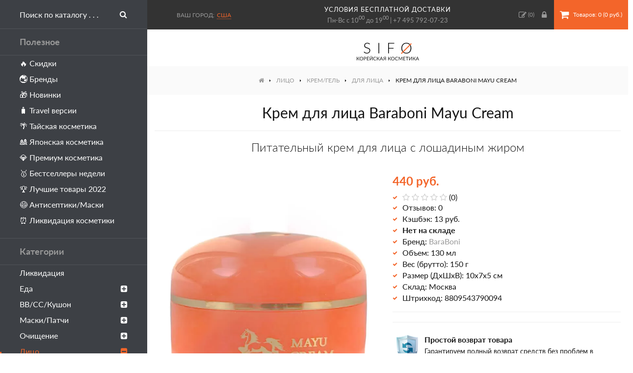

--- FILE ---
content_type: text/html; charset=utf-8
request_url: https://sifo.ru/krem-dlya-lica-baraboni-mayu-cream
body_size: 14623
content:
<!DOCTYPE html>
<!--[if IE]><![endif]-->
<!--[if IE 8 ]><html dir="ltr" lang="ru" class="ie8"><![endif]-->
<!--[if IE 9 ]><html dir="ltr" lang="ru" class="ie9"><![endif]-->
<!--[if (gt IE 9)|!(IE)]><!-->
<html dir="ltr" lang="ru">
<!--<![endif]-->
<head>
<meta charset="UTF-8" />
<meta name="viewport" content="width=device-width, initial-scale=1">
<meta http-equiv="X-UA-Compatible" content="IE=edge">
<title>Крем для лица Baraboni Mayu Cream – купить в Москве | Интернет-магазин SIFO</title>
<base href="https://sifo.ru/" />
<meta name="description" content="Купить Питательный крем для лица с лошадиным жиром от бренда BaraBoni по цене 440 руб. в интернет-магазине SIFO.ru с бесплатной доставкой по Москве и России. Способ применения, состав, фото и отзывы покупателей." />
<meta property="og:title" content="Крем для лица Baraboni Mayu Cream – купить в Москве | Интернет-магазин SIFO" />
<meta property="og:type" content="website" />
<meta property="og:url" content="https://sifo.ru/krem-dlya-lica-baraboni-mayu-cream" />
<meta property="og:image" content="https://sifo.ru/image/cache/catalog/products/baraboni/krem-dlya-lica-baraboni-mayu-cream/krem-dlya-lica-baraboni-mayu-cream-700x700.webp" />
<meta property="og:site_name" content="SIFO.ru" />
<style>
@font-face {
	font-display: swap;
    font-family: 'Lato';
    src: local('Lato Regular'), local('Lato-Regular'),
		 url('css/fonts/latoregular.woff2') format('woff2'),
		 url('css/fonts/latoregular.woff') format('woff'),
		 url('css/fonts/latoregular.ttf') format('truetype');
    font-weight: 400;
    font-style: normal;
}
@font-face {
	font-display: swap;
    font-family: 'Lato';
    src: local('Lato Medium'), local('Lato-Medium'),
		 url('css/fonts/latomedium.woff2') format('woff2'),
		 url('css/fonts/latomedium.woff') format('woff'),
		 url('css/fonts/latomedium.ttf') format('truetype');
    font-weight: 500;
    font-style: normal;
}
@font-face {
	font-display: swap;
    font-family: 'Lato';
    src: local('Lato Bold'), local('Lato-Bold'),
		 url('css/fonts/latobold.woff2') format('woff2'),
		 url('css/fonts/latobold.woff') format('woff'),
		 url('css/fonts/latobold.ttf') format('truetype');
    font-weight: 700;
    font-style: normal;
}
@font-face {
	font-display: swap;
    font-family: 'Lato';
    src: local('Lato Light'), local('Lato-Light'),
		 url('css/fonts/latolight.woff2') format('woff2'),
		 url('css/fonts/latolight.woff') format('woff'),
		 url('css/fonts/latolight.ttf') format('truetype');
    font-weight: 300;
    font-style: normal;
}
@font-face {
	font-display: swap;
	font-family: 'FontAwesome';
	src:
		url('css/fonts/fontawesome-webfont.woff2') format('woff2'),
		url('css/fonts/fontawesome-webfont.woff') format('woff'),
		url('css/fonts/fontawesome-webfont.ttf') format('truetype'),
		url('css/fonts/fontawesome-webfont.svg#fontawesomeregular') format('svg');
	font-weight: normal;
	font-style: normal;
}
</style>
<link rel="icon" href="https://sifo.ru/image/catalog/favicon.svg" type="image/svg">
<link href="min/?g=sifo_css&f=css/stylesheet/stylesheet.css" rel="preload" as="style">
<link href="min/?g=sifo_js&f=catalog/view/javascript/common.js" rel="preload" as="script">
<link href="min/?g=sifo_css&f=css/stylesheet/stylesheet.css" rel="stylesheet">
<script src="min/?g=sifo_js&f=catalog/view/javascript/common.js"></script>
<link href="https://sifo.ru/krem-dlya-lica-baraboni-mayu-cream" rel="canonical" />
<link href="https://sifo.ru/image/catalog/favicon-48x48.png" rel="icon" />
<!-- Google Tag Manager -->
<script>(function(w,d,s,l,i){w[l]=w[l]||[];w[l].push({'gtm.start':
new Date().getTime(),event:'gtm.js'});var f=d.getElementsByTagName(s)[0],
j=d.createElement(s),dl=l!='dataLayer'?'&l='+l:'';j.async=true;j.src=
'https://www.googletagmanager.com/gtm.js?id='+i+dl;f.parentNode.insertBefore(j,f);
})(window,document,'script','dataLayer','GTM-PPLCC46');</script>
<!-- End Google Tag Manager -->

								</head>
			
<body class="product-product-6068">
<!-- Google Tag Manager (noscript) -->
<noscript><iframe src="https://www.googletagmanager.com/ns.html?id=GTM-PPLCC46"
height="0" width="0" style="display:none;visibility:hidden"></iframe></noscript>
<!-- End Google Tag Manager (noscript) -->
<header class="flex fl-ai-center">
	<a class="sidebar-toggle lg-hide btn btn-primary"><i class="fa fa-bars"></i><span class="xs-hidden">Меню</span></a>
	<div id="city-select" class="prmn-cmngr"><span class="title">Ваш город:</span><a class="prmn-cmngr__city zone">США</a>
<div class="prmn-cmngr__content">
	</div>
</div>
	<div class="header-info t-center sm-hidden">
		<a class="delivery-link" href="/dostavka-i-oplata">условия бесплатной доставки</a>
		Пн-Вс с 10<sup>00</sup> до 19<sup>00</sup> | <a href="tel:+74957920723">+7 495 792-07-23</a>
	</div>
	<div class="right flex fl-ai-center">
		<a href="https://sifo.ru/wishlist/"><i class="fa fa-pencil-square-o"></i><span class="hide-1300"> Закладки</span> (<span id="wishlist-total">0</span>)</a>
				<a class="popup-ajax account-link" data-mfp-src="https://sifo.ru/index.php?route=account/modal_account"><i class="fa fa-lock"></i><span class="hide-1300"> Вход</span></a>
				<div id="cart">
	<button type="button" class="btn btn-cart" onclick="location='https://sifo.ru/simplecheckout/'"><i class="fa fa-shopping-cart"></i><span id="cart-total" class="xs-hidden"> Товаров: 0 (0 руб.)</span></button>
</div>	</div>
</header>
<nav id="sidebar">
	<div id="search">
		<div class="search-wrapper flex">
			<input type="text" name="search" value="" placeholder="Поиск по каталогу . . ." />
			<button type="button" class="btn search-button"><i class="fa fa-search"></i></button>
		</div>
	</div>
	<div class="heading">Полезное</div>
	<ul class="list-unstyled level-1">
		<li><a href="/specials/">🔥 Скидки</a></li>
		<li><a href="/brands/">🌏 Бренды</a></li>
		<li><a href="/latest/">🎁 Новинки</a></li>
		<li><a href="/travel-versii/">🧳 Travel версии</a></li>
		<li><a href="/strany/tajskaya-kosmetika/">🌴 Тайская косметика</a></li>
		<li><a href="/strany/japan-cosmetics/">🎎 Японская косметика</a></li>
		<li><a href="/premium/">💎 Премиум косметика</a></li>
		<li><a href="/bestsellery/">🥇 Бестселлеры недели</a></li>
		<li><a href="/luchshaya-korejskaya-kosmetika/">🏆 Лучшие товары 2022</a></li>
		<li><a href="/zdorovye/antiseptik-dlya-ruk/">😷 Антисептики/Маски</a></li>
		<li><a href="/likvidaciya-kosmetiki/">⏰ Ликвидация косметики</a></li>
	</ul>
	<div class="heading">Категории</div>
	<ul class="list-unstyled level-1">
				<li>
						<a href="https://sifo.ru/likvidaciya-kosmetiki/">Ликвидация</a>
					</li>
				<li>
						<a class="dropdown-toggle">Еда<i class="menu-toggle fa fa-plus-square"></i></a>
			<ul class="dropdown-menu list-unstyled level-2">
								<li>
										<a href="https://sifo.ru/eda/napitki/">Напитки</a>
									</li>
								<li>
										<a class="dropdown-toggle">Сладости<i class="menu-toggle fa fa-plus-square"></i></a>
					<ul class="dropdown-menu level-3">
												<li>
							<a href="https://sifo.ru/eda/sladosti/dzhem/">Джем</a>
						</li>
												<li>
							<a href="https://sifo.ru/eda/sladosti/sirop/">Сироп</a>
						</li>
												<li>
							<a href="https://sifo.ru/eda/sladosti/hvorost/">Хворост</a>
						</li>
												<li>
							<a href="https://sifo.ru/eda/sladosti/zhele/">Желе</a>
						</li>
												<li>
							<a href="https://sifo.ru/eda/sladosti/karamel/">Карамель</a>
						</li>
												<li>
							<a href="https://sifo.ru/eda/sladosti/fruktovye-sneki-orehi/">Фруктовые снэки, орехи</a>
						</li>
											</ul>
									</li>
								<li>
										<a href="https://sifo.ru/eda/morskaya-kapusta/">Морская капуста</a>
									</li>
								<li>
										<a class="dropdown-toggle">Лапша, рис, супы<i class="menu-toggle fa fa-plus-square"></i></a>
					<ul class="dropdown-menu level-3">
												<li>
							<a href="https://sifo.ru/eda/lapsha-ris-supy/lapsha-bystrogo-prigotovleniya/">Лапша быстрого приготовления</a>
						</li>
												<li>
							<a href="https://sifo.ru/eda/lapsha-ris-supy/supy-bystrogo-prigotovleniya/">Супы быстрого приготовления</a>
						</li>
												<li>
							<a href="https://sifo.ru/eda/lapsha-ris-supy/lapsha-bystroj-varki/">Лапша быстрой варки</a>
						</li>
												<li>
							<a href="https://sifo.ru/eda/lapsha-ris-supy/topokki-risovye-klecki/">Топокки (рисовые клецки)</a>
						</li>
											</ul>
									</li>
								<li>
										<a href="https://sifo.ru/eda/ovoshi-marinovannye/">Овощи маринованные</a>
									</li>
								<li>
										<a class="dropdown-toggle">Масла, соусы, приправы<i class="menu-toggle fa fa-plus-square"></i></a>
					<ul class="dropdown-menu level-3">
												<li>
							<a href="https://sifo.ru/eda/masla-sousy-pripravy/marinady/">Маринады</a>
						</li>
												<li>
							<a href="https://sifo.ru/eda/masla-sousy-pripravy/pripravy/">Приправы</a>
						</li>
												<li>
							<a href="https://sifo.ru/eda/masla-sousy-pripravy/sousy/">Соусы</a>
						</li>
												<li>
							<a href="https://sifo.ru/eda/masla-sousy-pripravy/zapravki-dlya-salatov/">Заправки для салатов</a>
						</li>
												<li>
							<a href="https://sifo.ru/eda/masla-sousy-pripravy/masla-rastitelnye/">Масла растительные</a>
						</li>
											</ul>
									</li>
								<li><a href="https://sifo.ru/eda/">Все товары</a></li>
			</ul>
					</li>
				<li>
						<a class="dropdown-toggle">ВВ/СС/Кушон<i class="menu-toggle fa fa-plus-square"></i></a>
			<ul class="dropdown-menu list-unstyled level-2">
								<li>
										<a href="https://sifo.ru/bb-cc-krem/vv-krem/">BB крем</a>
									</li>
								<li>
										<a href="https://sifo.ru/bb-cc-krem/cc-krem/">СС крем</a>
									</li>
								<li>
										<a href="https://sifo.ru/bb-cc-krem/dd-krem/">ДД крем</a>
									</li>
								<li>
										<a href="https://sifo.ru/bb-cc-krem/kushon/">Кушон</a>
									</li>
								<li><a href="https://sifo.ru/bb-cc-krem/">Все товары</a></li>
			</ul>
					</li>
				<li>
						<a class="dropdown-toggle">Маски/Патчи<i class="menu-toggle fa fa-plus-square"></i></a>
			<ul class="dropdown-menu list-unstyled level-2">
								<li>
										<a href="https://sifo.ru/maski-patchi/tkanevye/">Тканевые</a>
									</li>
								<li>
										<a href="https://sifo.ru/maski-patchi/alginatnye/">Альгинатные</a>
									</li>
								<li>
										<a href="https://sifo.ru/maski-patchi/gidrogelevye/">Гидрогелевые</a>
									</li>
								<li>
										<a href="https://sifo.ru/maski-patchi/patchi-dlya-glaz/">Патчи для глаз</a>
									</li>
								<li>
										<a href="https://sifo.ru/maski-patchi/nochnye/">Ночные</a>
									</li>
								<li>
										<a href="https://sifo.ru/maski-patchi/maska-plyonka/">Маска-плёнка</a>
									</li>
								<li>
										<a class="dropdown-toggle">Смываемые<i class="menu-toggle fa fa-plus-square"></i></a>
					<ul class="dropdown-menu level-3">
												<li>
							<a href="https://sifo.ru/maski-patchi/smyvaemye/glinyanye/">Глиняные</a>
						</li>
												<li>
							<a href="https://sifo.ru/maski-patchi/smyvaemye/kislorodnye/">Кислородные</a>
						</li>
												<li>
							<a href="https://sifo.ru/maski-patchi/smyvaemye/krem-maski/">Крем-маски</a>
						</li>
											</ul>
									</li>
								<li>
										<a class="dropdown-toggle">Локальные<i class="menu-toggle fa fa-plus-square"></i></a>
					<ul class="dropdown-menu level-3">
												<li>
							<a href="https://sifo.ru/maski-patchi/lokalnye/dlya-nosa/">Для носа</a>
						</li>
												<li>
							<a href="https://sifo.ru/maski-patchi/lokalnye/dlya-gub/">Для губ</a>
						</li>
												<li>
							<a href="https://sifo.ru/maski-patchi/lokalnye/dlya-lica-1/">Для лица</a>
						</li>
												<li>
							<a href="https://sifo.ru/maski-patchi/lokalnye/dlya-shei/">Для шеи</a>
						</li>
											</ul>
									</li>
								<li>
										<a href="https://sifo.ru/maski-patchi/karboksiterapiya/">Карбокситерапия</a>
									</li>
								<li><a href="https://sifo.ru/maski-patchi/">Все товары</a></li>
			</ul>
					</li>
				<li>
						<a class="dropdown-toggle">Очищение<i class="menu-toggle fa fa-plus-square"></i></a>
			<ul class="dropdown-menu list-unstyled level-2">
								<li>
										<a href="https://sifo.ru/ochishenie/gidrofilnoe-maslo/">Гидрофильное масло</a>
									</li>
								<li>
										<a href="https://sifo.ru/ochishenie/gel-dlya-umyvaniya-lica/">Гель для умывания</a>
									</li>
								<li>
										<a href="https://sifo.ru/ochishenie/krem-loson/">Очищающий крем</a>
									</li>
								<li>
										<a href="https://sifo.ru/ochishenie/snyatie-makiyazha/">Снятие макияжа</a>
									</li>
								<li>
										<a href="https://sifo.ru/ochishenie/mylo-geli/">Мыло/Гели</a>
									</li>
								<li>
										<a href="https://sifo.ru/ochishenie/piling-skrab/">Пилинг</a>
									</li>
								<li>
										<a href="https://sifo.ru/ochishenie/skrab-dlya-lica/">Скраб</a>
									</li>
								<li>
										<a href="https://sifo.ru/ochishenie/penka/">Пенка</a>
									</li>
								<li><a href="https://sifo.ru/ochishenie/">Все товары</a></li>
			</ul>
					</li>
				<li class="current open">
						<a class="dropdown-toggle">Лицо<i class="menu-toggle fa fa-plus-square"></i></a>
			<ul class="dropdown-menu list-unstyled level-2">
								<li>
										<a href="https://sifo.ru/lico/tonik-toner/">Тонер/Тоник</a>
									</li>
								<li>
										<a class="dropdown-toggle">Сыворотка<i class="menu-toggle fa fa-plus-square"></i></a>
					<ul class="dropdown-menu level-3">
												<li>
							<a href="https://sifo.ru/lico/syvorotka-serum/syvorotki-dlya-lica/">Для лица</a>
						</li>
												<li>
							<a href="https://sifo.ru/lico/syvorotka-serum/syvorotki-dlya-glaz/">Для век</a>
						</li>
											</ul>
									</li>
								<li>
										<a href="https://sifo.ru/lico/essenciya-dlya-lica/">Эссенция</a>
									</li>
								<li>
										<a href="https://sifo.ru/lico/emulsiya-loson/">Эмульсия</a>
									</li>
								<li class="current open">
										<a class="dropdown-toggle">Крем/Гель<i class="menu-toggle fa fa-plus-square"></i></a>
					<ul class="dropdown-menu level-3">
												<li>
							<a href="https://sifo.ru/lico/krema-geli/dlya-glaz/">Для глаз</a>
						</li>
												<li class="current">
							<a href="https://sifo.ru/lico/krema-geli/dlya-lica/">Для лица</a>
						</li>
											</ul>
									</li>
								<li>
										<a href="https://sifo.ru/lico/loson-dlya-lica/">Лосьон</a>
									</li>
								<li>
										<a href="https://sifo.ru/lico/maslo/">Масло</a>
									</li>
								<li>
										<a href="https://sifo.ru/lico/sprej-mist/">Спрей/Мист</a>
									</li>
								<li>
										<a href="https://sifo.ru/lico/kinezio-tejpy/">Тейпы</a>
									</li>
								<li><a href="https://sifo.ru/lico/">Все товары</a></li>
			</ul>
					</li>
				<li>
						<a class="dropdown-toggle">Волосы<i class="menu-toggle fa fa-plus-square"></i></a>
			<ul class="dropdown-menu list-unstyled level-2">
								<li>
										<a href="https://sifo.ru/volosy/filler-dlya-volos/">Филлеры</a>
									</li>
								<li>
										<a href="https://sifo.ru/volosy/shampun/">Шампунь</a>
									</li>
								<li>
										<a href="https://sifo.ru/volosy/kondicioner/">Кондиционер</a>
									</li>
								<li>
										<a href="https://sifo.ru/volosy/maski-tritmenty/">Маска/Крем</a>
									</li>
								<li>
										<a href="https://sifo.ru/volosy/syvorotkaessenciya/">Сыворотка</a>
									</li>
								<li>
										<a href="https://sifo.ru/volosy/essenciya-dlya-volos/">Эссенция</a>
									</li>
								<li>
										<a href="https://sifo.ru/volosy/mistsprej/">Мист/Спрей</a>
									</li>
								<li>
										<a href="https://sifo.ru/volosy/uhod-za-volosami/">Для кожи головы</a>
									</li>
								<li>
										<a href="https://sifo.ru/volosy/ukladka/">Для укладки</a>
									</li>
								<li>
										<a href="https://sifo.ru/volosy/okrashivanie/">Окрашивание</a>
									</li>
								<li>
										<a href="https://sifo.ru/volosy/tonic-dlya-volos/">Тоник</a>
									</li>
								<li>
										<a href="https://sifo.ru/volosy/maslo-dlya-volos/">Масло</a>
									</li>
								<li><a href="https://sifo.ru/volosy/">Все товары</a></li>
			</ul>
					</li>
				<li>
						<a class="dropdown-toggle">Макияж<i class="menu-toggle fa fa-plus-square"></i></a>
			<ul class="dropdown-menu list-unstyled level-2">
								<li>
										<a class="dropdown-toggle">Лицо<i class="menu-toggle fa fa-plus-square"></i></a>
					<ul class="dropdown-menu level-3">
												<li>
							<a href="https://sifo.ru/makiyazh/lico-1/baza-pod-makiyazh/">База/Праймер</a>
						</li>
												<li>
							<a href="https://sifo.ru/makiyazh/lico-1/tonalnaya-osnova/">Тональная основа</a>
						</li>
												<li>
							<a href="https://sifo.ru/makiyazh/lico-1/konsiler/">Консилер</a>
						</li>
												<li>
							<a href="https://sifo.ru/makiyazh/lico-1/pudra/">Пудра</a>
						</li>
												<li>
							<a href="https://sifo.ru/makiyazh/lico-1/rumyana/">Румяна</a>
						</li>
												<li>
							<a href="https://sifo.ru/makiyazh/lico-1/hajlajter/">Хайлайтер</a>
						</li>
												<li>
							<a href="https://sifo.ru/makiyazh/lico-1/fiksator/">Фиксатор</a>
						</li>
											</ul>
									</li>
								<li>
										<a class="dropdown-toggle">Глаза<i class="menu-toggle fa fa-plus-square"></i></a>
					<ul class="dropdown-menu level-3">
												<li>
							<a href="https://sifo.ru/makiyazh/glaza/teni/">Тени</a>
						</li>
												<li>
							<a href="https://sifo.ru/makiyazh/glaza/tush/">Тушь</a>
						</li>
												<li>
							<a href="https://sifo.ru/makiyazh/glaza/podvodka-dlya-glaz/">Подводка</a>
						</li>
												<li>
							<a href="https://sifo.ru/makiyazh/glaza/karandash/">Карандаш</a>
						</li>
												<li>
							<a href="https://sifo.ru/makiyazh/glaza/brovi/">Для бровей</a>
						</li>
												<li>
							<a href="https://sifo.ru/makiyazh/glaza/naklejki-dlya-vek/">Наклейки для век</a>
						</li>
												<li>
							<a href="https://sifo.ru/makiyazh/glaza/nakladnye-resnicy/">Накладные ресницы</a>
						</li>
											</ul>
									</li>
								<li>
										<a class="dropdown-toggle">Губы<i class="menu-toggle fa fa-plus-square"></i></a>
					<ul class="dropdown-menu level-3">
												<li>
							<a href="https://sifo.ru/makiyazh/guby/tint/">Тинт</a>
						</li>
												<li>
							<a href="https://sifo.ru/makiyazh/guby/pomada/">Помада</a>
						</li>
												<li>
							<a href="https://sifo.ru/makiyazh/guby/balzam/">Бальзам/Блеск</a>
						</li>
												<li>
							<a href="https://sifo.ru/makiyazh/guby/karandash-dlya-gub/">Карандаш</a>
						</li>
											</ul>
									</li>
								<li>
										<a class="dropdown-toggle">Ногти<i class="menu-toggle fa fa-plus-square"></i></a>
					<ul class="dropdown-menu level-3">
												<li>
							<a href="https://sifo.ru/makiyazh/nogti/lak/">Лак</a>
						</li>
												<li>
							<a href="https://sifo.ru/makiyazh/nogti/nabory-dlya-dizajna-nogtej/">Дизайн ногтей</a>
						</li>
												<li>
							<a href="https://sifo.ru/makiyazh/nogti/nakladnye-nogti/">Накладные ногти</a>
						</li>
												<li>
							<a href="https://sifo.ru/makiyazh/nogti/pilki/">Пилки</a>
						</li>
												<li>
							<a href="https://sifo.ru/makiyazh/nogti/uhod-za-nogtyami/">Уход за ногтями</a>
						</li>
												<li>
							<a href="https://sifo.ru/makiyazh/nogti/lampy/">Лампы</a>
						</li>
											</ul>
									</li>
								<li><a href="https://sifo.ru/makiyazh/">Все товары</a></li>
			</ul>
					</li>
				<li>
						<a class="dropdown-toggle">Тело<i class="menu-toggle fa fa-plus-square"></i></a>
			<ul class="dropdown-menu list-unstyled level-2">
								<li>
										<a class="dropdown-toggle">Для рук<i class="menu-toggle fa fa-plus-square"></i></a>
					<ul class="dropdown-menu level-3">
												<li>
							<a href="https://sifo.ru/telo/dlya-ruk/kremy-dlya-ruk/">Кремы для рук</a>
						</li>
												<li>
							<a href="https://sifo.ru/telo/dlya-ruk/maski-dlya-ruk/">Маски для рук</a>
						</li>
											</ul>
									</li>
								<li>
										<a class="dropdown-toggle">Для ног<i class="menu-toggle fa fa-plus-square"></i></a>
					<ul class="dropdown-menu level-3">
												<li>
							<a href="https://sifo.ru/telo/dlya-nog/nosochki-dlya-pedikyura/">Пилинг-носочки</a>
						</li>
												<li>
							<a href="https://sifo.ru/telo/dlya-nog/krem-dlya-nog/">Кремы для ног</a>
						</li>
												<li>
							<a href="https://sifo.ru/telo/dlya-nog/maski-dlya-nog/">Маски для ног</a>
						</li>
												<li>
							<a href="https://sifo.ru/telo/dlya-nog/patchi-dlya-nog/">Патчи для ног</a>
						</li>
												<li>
							<a href="https://sifo.ru/telo/dlya-nog/sprei-dlya-nog/">Спрей для ног</a>
						</li>
												<li>
							<a href="https://sifo.ru/telo/dlya-nog/sredstva-dlya-pedikyura/">Педикюр</a>
						</li>
												<li>
							<a href="https://sifo.ru/telo/dlya-nog/skraby-dlya-nog/">Скраб для ног</a>
						</li>
											</ul>
									</li>
								<li>
										<a class="dropdown-toggle">Для тела<i class="menu-toggle fa fa-plus-square"></i></a>
					<ul class="dropdown-menu level-3">
												<li>
							<a href="https://sifo.ru/telo/dlya-tela/krem-dlya-tela/">Крем для тела</a>
						</li>
												<li>
							<a href="https://sifo.ru/telo/dlya-tela/maslo-dlya-tela/">Масло для тела</a>
						</li>
												<li>
							<a href="https://sifo.ru/telo/dlya-tela/loson-dlya-tela/">Лосьон для тела</a>
						</li>
												<li>
							<a href="https://sifo.ru/telo/dlya-tela/molochko-dlya-tela/">Молочко для тела</a>
						</li>
											</ul>
									</li>
								<li>
										<a href="https://sifo.ru/telo/skrabpiling/">Скраб</a>
									</li>
								<li>
										<a href="https://sifo.ru/telo/efirnye-masla/">Эфирные масла</a>
									</li>
								<li>
										<a href="https://sifo.ru/telo/massazhnoe-maslo/">Масло для массажа</a>
									</li>
								<li>
										<a href="https://sifo.ru/telo/universalnye-geli/">Универсальные гели</a>
									</li>
								<li><a href="https://sifo.ru/telo/">Все товары</a></li>
			</ul>
					</li>
				<li>
						<a class="dropdown-toggle">Гигиена<i class="menu-toggle fa fa-plus-square"></i></a>
			<ul class="dropdown-menu list-unstyled level-2">
								<li>
										<a class="dropdown-toggle">Для ванны и душа<i class="menu-toggle fa fa-plus-square"></i></a>
					<ul class="dropdown-menu level-3">
												<li>
							<a href="https://sifo.ru/gigiena/dlya-vanny/mylo/">Мыло</a>
						</li>
												<li>
							<a href="https://sifo.ru/gigiena/dlya-vanny/mochalki/">Мочалки</a>
						</li>
												<li>
							<a href="https://sifo.ru/gigiena/dlya-vanny/gel-dlya-dusha/">Гель для душа</a>
						</li>
												<li>
							<a href="https://sifo.ru/gigiena/dlya-vanny/sol-dlya-vanny/">Соль для ванны</a>
						</li>
												<li>
							<a href="https://sifo.ru/gigiena/dlya-vanny/pena-dlya-vanny/">Пена для ванны</a>
						</li>
												<li>
							<a href="https://sifo.ru/gigiena/dlya-vanny/maslo-dlya-vanny/">Масло для ванны</a>
						</li>
											</ul>
									</li>
								<li>
										<a class="dropdown-toggle">Для полости рта<i class="menu-toggle fa fa-plus-square"></i></a>
					<ul class="dropdown-menu level-3">
												<li>
							<a href="https://sifo.ru/gigiena/gigiena-polosti-rta/zubnye-shyotki/">Зубные щётки</a>
						</li>
												<li>
							<a href="https://sifo.ru/gigiena/gigiena-polosti-rta/zubnye-pasty/">Зубные пасты</a>
						</li>
												<li>
							<a href="https://sifo.ru/gigiena/gigiena-polosti-rta/zubnye-niti/">Зубные нити</a>
						</li>
											</ul>
									</li>
								<li>
										<a href="https://sifo.ru/gigiena/prokladki/">Прокладки</a>
									</li>
								<li>
										<a href="https://sifo.ru/gigiena/dezodorant/">Дезодорант</a>
									</li>
								<li>
										<a href="https://sifo.ru/gigiena/salfetki/">Салфетки</a>
									</li>
								<li>
										<a href="https://sifo.ru/gigiena/perchatki/">Перчатки</a>
									</li>
								<li>
										<a href="https://sifo.ru/gigiena/dlya-britya/">Для бритья</a>
									</li>
								<li>
										<a href="https://sifo.ru/gigiena/depilyaciya/">Депиляция</a>
									</li>
								<li><a href="https://sifo.ru/gigiena/">Все товары</a></li>
			</ul>
					</li>
				<li>
						<a href="https://sifo.ru/nabory/">Наборы</a>
					</li>
				<li>
						<a class="dropdown-toggle">Аксессуары<i class="menu-toggle fa fa-plus-square"></i></a>
			<ul class="dropdown-menu list-unstyled level-2">
								<li>
										<a href="https://sifo.ru/aksessuary/kistochki/">Кисти</a>
									</li>
								<li>
										<a href="https://sifo.ru/aksessuary/raschyoski/">Расчёски</a>
									</li>
								<li>
										<a href="https://sifo.ru/aksessuary/sponzhi-pufy/">Спонжи</a>
									</li>
								<li>
										<a href="https://sifo.ru/aksessuary/rezinki-dlya-volos/">Резинки для волос</a>
									</li>
								<li>
										<a href="https://sifo.ru/aksessuary/massazhery-dlya-lica-i-tela/">Массажеры</a>
									</li>
								<li>
										<a href="https://sifo.ru/aksessuary/podushechki-dlya-glaz/">Подушечки для глаз</a>
									</li>
								<li>
										<a href="https://sifo.ru/aksessuary/shetka-dlya-suhogo-massazha/">Щетка для сухого массажа</a>
									</li>
								<li><a href="https://sifo.ru/aksessuary/">Все товары</a></li>
			</ul>
					</li>
				<li>
						<a class="dropdown-toggle">Уход за домом<i class="menu-toggle fa fa-plus-square"></i></a>
			<ul class="dropdown-menu list-unstyled level-2">
								<li>
										<a class="dropdown-toggle">Для стирки<i class="menu-toggle fa fa-plus-square"></i></a>
					<ul class="dropdown-menu level-3">
												<li>
							<a href="https://sifo.ru/uhod-za-domom/sredstva-dlya-stirki/stiralnye-poroshki/">Стиральный порошок</a>
						</li>
												<li>
							<a href="https://sifo.ru/uhod-za-domom/sredstva-dlya-stirki/kondicionery-dlya-belya/">Кондиционер для белья</a>
						</li>
												<li>
							<a href="https://sifo.ru/uhod-za-domom/sredstva-dlya-stirki/pyatnovyvoditeli/">Пятновыводители</a>
						</li>
												<li>
							<a href="https://sifo.ru/uhod-za-domom/sredstva-dlya-stirki/mylo-dlya-stirki/">Мыло для стирки</a>
						</li>
												<li>
							<a href="https://sifo.ru/uhod-za-domom/sredstva-dlya-stirki/meshki-dlya-stirki/">Мешки для стирки</a>
						</li>
											</ul>
									</li>
								<li>
										<a href="https://sifo.ru/uhod-za-domom/sredstva-dlya-mytya-posudy/">Для мытья посуды</a>
									</li>
								<li>
										<a href="https://sifo.ru/uhod-za-domom/dlya-kuhni/">Для кухни</a>
									</li>
								<li>
										<a href="https://sifo.ru/uhod-za-domom/dlya-komnaty/">Для комнаты</a>
									</li>
								<li>
										<a class="dropdown-toggle">Для одежды и обуви<i class="menu-toggle fa fa-plus-square"></i></a>
					<ul class="dropdown-menu level-3">
												<li>
							<a href="https://sifo.ru/uhod-za-domom/dlya-odezhdy-i-obuvi/stelki/">Стельки</a>
						</li>
											</ul>
									</li>
								<li>
										<a href="https://sifo.ru/uhod-za-domom/dlya-vannoy-i-tualeta/">Для ванной и туалета</a>
									</li>
								<li>
										<a href="https://sifo.ru/uhod-za-domom/tovary-dlya-zhivotnyh/">Для животных</a>
									</li>
								<li><a href="https://sifo.ru/uhod-za-domom/">Все товары</a></li>
			</ul>
					</li>
				<li>
						<a class="dropdown-toggle">Здоровье<i class="menu-toggle fa fa-plus-square"></i></a>
			<ul class="dropdown-menu list-unstyled level-2">
								<li>
										<a href="https://sifo.ru/zdorovye/bady/">БАДы</a>
									</li>
								<li>
										<a href="https://sifo.ru/zdorovye/kompressy/">Компресс</a>
									</li>
								<li>
										<a href="https://sifo.ru/zdorovye/mazi-balzam/">Мазь/Бальзам</a>
									</li>
								<li>
										<a href="https://sifo.ru/zdorovye/antiseptik-dlya-ruk/">Антисептик для рук</a>
									</li>
								<li>
										<a href="https://sifo.ru/zdorovye/magnitnaya-terapiya/">Магнитная терапия</a>
									</li>
								<li>
										<a href="https://sifo.ru/zdorovye/sredstva-ot-prostudy/">Средства от простуды</a>
									</li>
								<li><a href="https://sifo.ru/zdorovye/">Все товары</a></li>
			</ul>
					</li>
				<li>
						<a href="https://sifo.ru/solncezashitnye-sredstva/">Защита от солнца</a>
					</li>
				<li>
						<a href="https://sifo.ru/dlya-zagara-v-solyarii/">Для загара в солярии</a>
					</li>
				<li>
						<a href="https://sifo.ru/dlya-muzhchin/">Для мужчин</a>
					</li>
				<li>
						<a href="https://sifo.ru/kokosovoe-maslo-oil/">Кокосовое масло</a>
					</li>
				<li>
						<a class="dropdown-toggle">Парфюмерия<i class="menu-toggle fa fa-plus-square"></i></a>
			<ul class="dropdown-menu list-unstyled level-2">
								<li>
										<a href="https://sifo.ru/parfyumeriya/koncentrirovannye-duhi/">Концентрированные</a>
									</li>
								<li>
										<a href="https://sifo.ru/parfyumeriya/maslyanye-duhi/">Масляные духи</a>
									</li>
								<li><a href="https://sifo.ru/parfyumeriya/">Все товары</a></li>
			</ul>
					</li>
				<li>
						<a class="dropdown-toggle">Бижутерия<i class="menu-toggle fa fa-plus-square"></i></a>
			<ul class="dropdown-menu list-unstyled level-2">
								<li>
										<a href="https://sifo.ru/ukrasheniya/braslety/">Браслеты</a>
									</li>
								<li>
										<a href="https://sifo.ru/ukrasheniya/kole/">Колье</a>
									</li>
								<li>
										<a href="https://sifo.ru/ukrasheniya/sergi/">Серьги</a>
									</li>
								<li>
										<a href="https://sifo.ru/ukrasheniya/choker/">Чокер</a>
									</li>
								<li><a href="https://sifo.ru/ukrasheniya/">Все товары</a></li>
			</ul>
					</li>
			</ul>
	<div class="heading">Информация</div>
	<ul class="list-unstyled level-1">
		<li><a href="https://sifo.ru/dostavka-i-oplata">Доставка и оплата</a></li>
		<li><a href="https://sifo.ru/contact-us/">Адрес и контакты</a></li>
		<li><a href="/beauty_blog/">Beauty блог</a></li>
	</ul>
</nav>
<div id="container">
	<div id="logo" class="t-center">
				<a href="https://sifo.ru/"><img src="https://sifo.ru/image/catalog/logo.png" srcset="image/catalog/logo-x3.png 2x" title="SIFO.ru" alt="SIFO.ru" class="img-responsive" width="130" height="40" /></a>
			</div><div class="breadcrumbs-wrapper">
	<div class="container">
		<ol itemscope itemtype="http://schema.org/BreadcrumbList" class="breadcrumbs list-inline">
												<li itemprop="itemListElement" itemscope itemtype="http://schema.org/ListItem">
						<a itemprop="item" href="https://sifo.ru/">
							<span itemprop="name"><i class="fa fa-home"></i><span class="hidden">Главная</span></span>
							<meta itemprop="position" content="1" />
						</a>
					</li>
																<li itemprop="itemListElement" itemscope itemtype="http://schema.org/ListItem">
						<a itemprop="item" href="https://sifo.ru/lico/">
							<span itemprop="name">Лицо</span>
							<meta itemprop="position" content="2" />
						</a>
					</li>
																<li itemprop="itemListElement" itemscope itemtype="http://schema.org/ListItem">
						<a itemprop="item" href="https://sifo.ru/lico/krema-geli/">
							<span itemprop="name">Крем/Гель</span>
							<meta itemprop="position" content="3" />
						</a>
					</li>
																<li itemprop="itemListElement" itemscope itemtype="http://schema.org/ListItem">
						<a itemprop="item" href="https://sifo.ru/lico/krema-geli/dlya-lica/">
							<span itemprop="name">Для лица</span>
							<meta itemprop="position" content="4" />
						</a>
					</li>
																<li>
						<strong>Крем для лица Baraboni Mayu Cream</strong>
					</li>
									</ol>
	</div>
</div>
<div id="content" class="product" itemscope itemtype="http://schema.org/Product">
	<div class="container ">
		<h1 itemprop="name">Крем для лица Baraboni Mayu Cream</h1>
		<h2 class="model">Питательный крем для лица с лошадиным жиром</h2>
		<div class="product-info flex xs-wrap md-nowrap fl-m10">
						<div class="left xs-1 md-2">
												<div id="main-thumb" class="image">
					<a class="thumbnail" href="https://sifo.ru/image/cache/catalog/products/baraboni/krem-dlya-lica-baraboni-mayu-cream/krem-dlya-lica-baraboni-mayu-cream-700x700.webp"><img class="img-responsive" src="https://sifo.ru/image/cache/catalog/products/baraboni/krem-dlya-lica-baraboni-mayu-cream/krem-dlya-lica-baraboni-mayu-cream-700x700.webp" alt="Крем для лица Baraboni Mayu Cream" itemprop="image"/></a>
				</div>
															</div>
						<div id="product" class="right xs-1 md-2">
								<div class="price-block" itemprop="offers" itemscope itemtype="http://schema.org/Offer">
					<link itemprop="availability" href="https://schema.org/OutOfStock" />
					<meta itemprop="priceValidUntil" content="2026-01-29" />
					<link itemprop="url" href="https://sifo.ru/krem-dlya-lica-baraboni-mayu-cream" content="https://sifo.ru/krem-dlya-lica-baraboni-mayu-cream" property="" />
					<meta itemprop="priceCurrency" content="RUB" />
					<meta itemprop="price" content="440.00" />
										<span class="price-new">440 руб.</span>
									</div>
								<ul class="list-unstyled product-details">
					<li>
						<div class="rating">
																					<i class="fa fa-star-o">
															</i>
																												<i class="fa fa-star-o">
															</i>
																												<i class="fa fa-star-o">
															</i>
																												<i class="fa fa-star-o">
															</i>
																												<i class="fa fa-star-o">
															</i>
																					(0)
						</div>
					</li>
					<li>Отзывов: 0</li>
										<li>Кэшбэк: 13 руб.</li>
															<li><strong>Нет на складе</strong></li>
															<li>Бренд: <a href="https://sifo.ru/baraboni"><span itemprop="brand">BaraBoni</span></a></li>
															<li>Объем: 130 мл</li>
															<li>Вес (брутто): 150 г</li>
															<li>Размер (ДхШхВ): 10x7x5 см</li>
															<li>Склад: Москва</li>
															<li>Штрихкод: <span itemprop="sku">8809543790094</span></li>
									</ul>
								<div class="buttons-block flex fl-start" style="display:none;">
										<a id="button-waitlist" data-mfp-src="https://sifo.ru/index.php?route=product/product/waitlist&amp;pr_id=6068" class="btn btn-lg popup-ajax ">Уведомить о наличии</a>
										<a class="btn btn-square btn-wishlist" onclick="wishlist.add('6068');"><i class="fa fa-heart-o"></i></a>
					<a class="btn btn-square" onclick="compare.add('6068');"><i class="fa fa-balance-scale"></i></a>
					<input type="hidden" name="product_id" value="6068" />
				</div>
												<div class="return">
                     <div style="margin: 10px 0;"><img src="/image/return-policy.png" height="60px" width="60px" title="возврат товара" alt="возврат товара"></div>
                     <div style="margin: 5px;">
					   <p style="margin: 5px 0; font-weight: bold;">Простой возврат товара</p>
                         <p style="font-size: 14px;">Гарантируем полный возврат средств без проблем в течение 7 дней, если товар бракованный или просто оказался для Вас ненужным | <a href="/sposob-vozvrata-tovara" target="_blank">Подробнее</a></p>
                     </div>
	              </div>
				
				
			</div>
		</div>
		<div class="nav-tabs tabs flex fl-start xs-wrap md-nowrap">
						<a class="nav" data-target="#tab-description">Описание</a>
									<a class="nav" data-target="#tab-attributes">Характеристики</a>
									<a class="nav" data-target="#tab-delivery">Доставка и оплата</a>
					</div>
		<div class="tabs-wrapper">
						<div id="tab-description" class="tab-content type1">
				<p>Крем для лица мгновенно увлажняет и освежает кожу, дарит деликатное сияние, благодаря чему лицо выглядит свежее и моложе. Входящее в состав лошадиное масло замедляет процессы старения, обеспечивает кожу питанием,восполняет витаминный дефицит, поддерживает упругость и эластичность, повышает защитные свойства кожи, смягчает. Также помогает снять неприятные ощущения при сухости кожи, способствует более быстрому заживлению и восстановлению гладкости эпидермиса. Интенсивно увлажняет и сохраняет гидро-липидный баланс, укрепляет защитный барьер кожи. Крем создает мягкий, защитный барьер, предотвращает испарение влаги.</p><h3>Способ использования</h3><p>Нанести крем на предварительно очищенную кожу и распределить по всему лицу массажными движениями до полного впитывания</p>							</div>
									<div id="tab-attributes" class="tab-content type1">
				<table class="table table-attributes">
															<tr>
						<td>Тип кожи</td>
						<td>Нормальная, Сухая, Зрелая, Чувствительная</td>
					</tr>
										<tr>
						<td>Эффект А</td>
						<td>Балансирование, Восстановление, Защита, Очищение, Питание, Повышение упругости, Смягчение, Увлажнение</td>
					</tr>
										<tr>
						<td>Тип продукта</td>
						<td>Крем</td>
					</tr>
										<tr>
						<td>Производство</td>
						<td>Южная Корея</td>
					</tr>
										<tr>
						<td>Время</td>
						<td>Дневной</td>
					</tr>
																				<tr>
						<td>Компонент</td>
						<td>Лошадиный жир</td>
					</tr>
														</table>
			</div>
									<div id="tab-delivery" class="tab-content type1">    <h2 style="text-align: center;">Время работы</h2>
    <p style="text-align: center;">
      <span style="font-size: large; color: #f3652a;">Пн-Вс с 10:00 до 19:00</span>
    </p>
  
    <h2 style="text-align: center;">Адрес склада</h2>
    <p style="text-align: center;">
      <span style="font-size: large; color: #f3652a;">г.Москва, ул. Кирпичная д.20с6</span>
    </p>
 <h2 style="text-align: center;">ВНИМАНИЕ!</h2>
<p style="text-align: center;">
      <span style="font-size: large; color: red;">Заказы через сайт не принимаются, все наши товары можно приобрести на маркетплейсах Ozon и WildBerries. <br>Ссылки на товары размещены на страницах продукции. Самовывоза со склада нет.</span>
    </p>
<hr><br><br><br></div>
					</div>
				
						<div class="rating-summary t-center">
			<div class="total-reviews">Отзывов: 0</div>
		</div>
		<div class="buttons t-center">
						<a class="btn btn-red popup-ajax" data-mfp-src="https://sifo.ru/index.php?route=account/modal_account&amp;reload=true">Войдите, чтобы добавить отзыв</a>
					</div>
								<div>
    <ul class="advantages-list list-unstyled flex fl-ai-center fl-wrap fl-m10">	<li class="xs-2 md-4 shine"><img class="img-responsive" alt="Безопасность" src="image/catalog/social/shield.webp"></li>	<li class="xs-2 md-4 shine"><img class="img-responsive" alt="Гарантия Качества" src="image/catalog/social/circle.webp"></li>	<li class="xs-2 md-4 shine"><img class="img-responsive" alt="Эксперты в корейской косметике" src="image/catalog/social/expert.webp"></li>	<li class="xs-2 md-4 shine"><img class="img-responsive" alt="Официальный дилер из Южной Кореи" src="image/catalog/social/triangle.webp"></li></ul></div>
<!-- Convead Widget -->
<script>
window.ConveadSettings = {
    app_key: "230e85ed1b8b5fe24861a20c5752704d"
};

(function(w,d,c){w[c]=w[c]||function(){(w[c].q=w[c].q||[]).push(arguments)};var ts = (+new Date()/86400000|0)*86400;var s = d.createElement('script');s.async = true;s.charset = 'utf-8';s.src = 'https://tracker.convead.io/widgets/'+ts+'/widget-230e85ed1b8b5fe24861a20c5752704d.js';var x = d.getElementsByTagName('script')[0];x.parentNode.insertBefore(s, x);})(window,document,'convead');
convead('event', 'view_product', {"product_id":"6068","product_name":"\u041a\u0440\u0435\u043c \u0434\u043b\u044f \u043b\u0438\u0446\u0430 Baraboni Mayu Cream","price":"440.0000","product_url":"https:\/\/sifo.ru\/krem-dlya-lica-baraboni-mayu-cream"});
</script>
<!-- /Convead Widget -->
<div class="articles-module box">
		<div class="box-heading">BEAUTY BLOG</div>
		<div class="flex fl-wrap fl-m5">
				<div class="article-wrapper xs-1 md-3">
			<a href="https://sifo.ru/likbez-po-sredstvam-ochicsheniya-kozhi" class="article-item flex fl-column">
				<span class="name">Ликбез по средствам очищения кожи</span>
								<img src="https://sifo.ru/image/cache/catalog/blog/likbez_cleansing/0-380x210.webp" alt="Ликбез по средствам очищения кожи" class="img-responsive" />
							</a>
		</div>
				<div class="article-wrapper xs-1 md-3">
			<a href="https://sifo.ru/9-butimifov-v-kotorye-davno-nuzhno-perestat-verit" class="article-item flex fl-column">
				<span class="name">9 бьюти-мифов, в которые давно нужно перестать верить</span>
								<img src="https://sifo.ru/image/cache/catalog/blog/beauty-myth/0-380x210.webp" alt="9 бьюти-мифов, в которые давно нужно перестать верить" class="img-responsive" />
							</a>
		</div>
				<div class="article-wrapper xs-1 md-3">
			<a href="https://sifo.ru/fillery-dlya-volos-panaceya-salonnomu-uhodu" class="article-item flex fl-column">
				<span class="name">Филлеры для волос из Кореи</span>
								<img src="https://sifo.ru/image/cache/catalog/blog/hair-fillers/0-380x210.webp" alt="Филлеры для волос из Кореи" class="img-responsive" />
							</a>
		</div>
			</div>
</div>	</div>
	<meta itemprop="description" content="Купить Питательный крем для лица с лошадиным жиром от бренда BaraBoni по цене 440 руб. в интернет-магазине SIFO.ru с бесплатной доставкой по Москве и России. Способ применения, состав, фото и отзывы покупателей.">
<script>
$(document).delegate('.load-iframe', 'click', function() {
	var video = $(this).data('video');
	var html = '<iframe class="video" src="https://www.youtube.com/embed/' + video + '?vq=hd1080&autoplay=true" width="1920" height="1080" frameborder="0" autoplay="1" allow="accelerometer; autoplay; encrypted-media; gyroscope; picture-in-picture" allowfullscreen></iframe>';
	$(this).parent().addClass('loaded');
	$(this).parent().html(html);
});
$('.show-review').on('click', function() {
	$('#review-form').slideDown();
	$('html, body').animate({ scrollTop: $('#review-form').offset().top}, 'slow');
});
$('#button-cart').on('click', function() {
	$.ajax({
		url: 'index.php?route=checkout/cart/add',
		type: 'post',
		data: $('#product input[type=\'text\'], #product input[type=\'hidden\'], #product input[type=\'radio\']:checked, #product input[type=\'checkbox\']:checked, #product select, #product textarea'),
		dataType: 'json',
		success: function(json) {
			$('.alert, .text-danger, #notification').remove();
			$('.form-group').removeClass('has-error');

			if (json['error']) {
				if (json['error']['option']) {
					for (i in json['error']['option']) {
						var element = $('#tab-option' + i.replace('_', '-'));
						element.append('<div class="text-danger">' + json['error']['option'][i] + '</div>');
					}
				}
				$('.text-danger').parent().addClass('has-error');
				$('html, body').animate({ scrollTop: $('.options').offset().top}, 'slow');
			}

			if (json['success']) {
				$('#container').append('<div id="notification">'+ json['success'] + '</div>');
				$('#cart-total').html(json['total']);
				
				if (typeof dataLayer != 'undefined') {
					dataLayer.push({
						'event': 'addToCart',
						"ecommerce": {
							"add": {
								"products": [
									{
										"id": json['product']['product_id'],
										"name": json['product']['name'],
										"price": json['product']['price'],
										"brand": json['product']['brand'],
										"quantity": json['product']['quantity'],
																				"brand": "BaraBoni",
																				"category": "Для лица"
									}
								]
							}
						}
					});
					
					dataLayer.push({
						"event": "pologil_v_korzinu_karta",
					});
				}
				
				if (typeof ym != 'undefined') {
					ym(39760865, 'reachGoal', 'pologil_v_korzinu_karta');
				}
				
				
				setTimeout(function () {
					$('#cart-total').html(json['total']);
					$('#notification').addClass('loaded');
				}, 100);
				clearTimeout(toNotification);
				
				toNotification = setTimeout(function () {
					$('#notification').fadeOut();
				}, 4000);
			}
		},
        error: function(xhr, ajaxOptions, thrownError) {
            alert(thrownError + "\r\n" + xhr.statusText + "\r\n" + xhr.responseText);
        }
	});
});

function clearViewed() {
	$.ajax({
		url: 'index.php?route=product/product/clearViewed',
		type: 'post',
		//dataType: 'json',
		success: function() {
			$('.box-product.viewed').remove();
		},
        error: function(xhr, ajaxOptions, thrownError) {
            alert(thrownError + "\r\n" + xhr.statusText + "\r\n" + xhr.responseText);
        }
	});
};

$(document).ready(function() {
	if (typeof dataLayer != 'undefined') {
		dataLayer.push({
			'event': 'viewedProductPage',
			"ecommerce": {
				"detail": {
					"products": [
						{
							"id": "6068",
							"name" : "Крем для лица Baraboni Mayu Cream",
							"price": 440.00,
														"brand": "BaraBoni",
														"category": "Для лица"
						}
					]
				}
			}
		});
	}
	$(document).on('change', '.option-tab select', function() {
		var current_option = $('option:selected', this);
		if (typeof current_option.data('change-image') !== 'undefined') {
			opt_id = current_option.val();
			slideno = $('.ov-' + current_option.val()).data('slick-index');
			$('#main-thumb .items').slick('slickGoTo', slideno);
		}
	});
	
	$(document).delegate('.review-sorts a:not(.active), .review-pagination a:not(.active)', 'click', function(e) {
		var data = 'product_id=6068';
		if (typeof $(this).data('sort') !== 'undefined') {
			data = data + '&sort=' + $(this).data('sort');
		}
		if (typeof $(this).data('order') !== 'undefined') {
			data = data + '&order=' + $(this).data('order');
		}
		if (typeof $(this).data('page') !== 'undefined') {
			data = data + '&page=' + $(this).data('page');
		} else {
			$('.review-sorts a').removeClass('active');
			$(this).addClass('active');
		}
		$.ajax({
			url: 'index.php?route=product/product/review',
			type: 'post',
			data: data,
			dataType: 'html',
			success: function(html) {
				$('#review-list').html(html);
				$('html, body').animate({ scrollTop: $('.review-sorts').offset().top - 60}, 'slow');

			},
			error: function(xhr, ajaxOptions, thrownError) {
				alert(thrownError + "\r\n" + xhr.statusText + "\r\n" + xhr.responseText);
			}
		});
	});
	
	$('.tabs .nav').tabs('576');
	$('.product-info .left').magnificPopup({
		type:'image',
		delegate: '.thumbnail',
		gallery: {
			enabled:true
		}
	});
	
		
	var hash = window.location.hash;
	if (hash) {
		var hashpart = hash.split('#');
		var  vals = hashpart[1].split('-');
		for (i=0; i<vals.length; i++) {
			$('div.options').find('select option[value="'+vals[i]+'"]').attr('selected', true).trigger('select');
			$('div.options').find('input[type="radio"][value="'+vals[i]+'"]').attr('checked', true).trigger('click');
		}
	}
	
	$('.box-product.related .items').slick(buildCarousel('.related'));
	$('.box-product.viewed .items').slick(buildCarousel('.viewed'));
	
	$(document).on('click', '.product-info .btn-wishlist', function() {
		if (typeof ym != 'undefined') {
			ym(39760865, 'reachGoal', 'dobavil_v_izbrannoe_karta');
		}
		
		if (typeof dataLayer != 'undefined') {
			dataLayer.push({
				"event": "dobavil_v_izbrannoe_karta",
			});
		}
	});
});

function buildCarousel(cont){
	return {
		variableWidth: false,
		centerMode: false,
		slidesToShow: 5,
		slidesToScroll: 5,
		infinite: false,
		arrows: true,
		dots: true,
		prevArrow: $(cont + ' .left'),
		nextArrow: $(cont + ' .right'),
		appendDots: $(cont + ' .dots'),
		customPaging: function() {
			return '';
		},
		responsive: [
			{
				breakpoint: 1300,
				settings: {
					arrows: false
				}
			},
			{
				breakpoint: 992,
				settings: {
					slidesToShow: 4,
					slidesToScroll: 4
					
				}
			},
			{
				breakpoint: 768,
				settings: {
					slidesToShow: 3,
					slidesToScroll: 3
				}
			},
			{
				breakpoint: 576,
				settings: {
					slidesToShow: 2,
					slidesToScroll: 2
				}
			}
		]
	};
}
</script>
</div>
</div>
<footer>
	<ul class="footer-advantages list-unstyled flex fl-wrap fl-m10 fl-ai-center">
		<li class="xs-1 sm-2 md-3 lg-4">
			<a href="/dostavka-i-oplata" target="_blank">
				<i class="ico ico-bb"></i>
				<span class="title">Доставка по РФ и СНГ</span>
				<span class="text">Пункты выдачи Boxberry</span>
			</a>
		</li>
		<li class="xs-1 sm-2 md-3 lg-4">
			<a>
				<i class="ico ico-present"></i>
				<span class="title">Большой ассортимент</span>
				<span class="text">Все лучшие бренды</span>
			</a>
		</li>
		<li class="xs-1 sm-2 md-3 lg-4">
			<a href="/programma-loyalnosti" target="_blank">
				<i class="ico ico-bonus"></i>
				<span class="title">Выгодная система бонусов</span>
				<span class="text">20р. за каждый отзыв о товаре!</span>
			</a>
		</li>
		<li class="xs-1 sm-2 md-1 lg-4">
			<a href="/dostavka-i-oplata" target="_blank" class="ico-payment"></a>
		</li>
	</ul>
	<div class="container">
		<div class="flex fl-m10 fl-wrap columns t-center">
			<div class="xs-1 sm-3">
				<div class="title">Информация</div>
				<ul class="list-unstyled">
					<li><a href="/publichnaya-oferta-internet-magazina-sifo-o-prodazhe-tovara">Публичная оферта</a></li>
					<li><a href="https://sifo.ru/contact-us/">Адрес &amp; Контакты</a></li>
					<li><a href="/programma-loyalnosti">Программа лояльности</a></li>
					<li><a href="/dostavka-i-oplata">Доставка и оплата</a></li>
					<li><a href="/usloviya-vozvrata">Условия возврата</a></li>
					<li><a href="/o-kompanii">О компании</a></li>
				</ul>
			</div>
			<div class="xs-1 sm-3">
				<div class="title">Дополнительно</div>
				<ul class="list-unstyled">
					<li><a href="/politika-v-otnoshenii-obrabotki-personalnyh-dannyh">Политика конфиденциальности</a></li>
					<li><a href="/bestsellery/">Выбор покупателей</a></li>
					<li><a href="https://sifo.ru/latest/">Новые поступления</a></li>
					<li><a href="https://sifo.ru/specials/">Акции &amp; Скидки</a></li>
					<li><a href="https://sifo.ru/brands/">Лучшие бренды</a></li>
					<li><a href="/vakansii">Вакансии</a></li>
				</ul>
			</div>
			<div class="xs-1 sm-3">
				<div class="title">Контакты</div>
				<ul class="list-unstyled">
					<li>Россия, г. Москва</li>
					<li>ул. Кирпичная, 20с6</li>
					<li>Пн-Вс с 10:00 до 19:00</li>
					<li><a href="tel:+74957920723">+7 495 792-07-23</a></li>
					<li><a href="mailto:order@sifo.ru">order@sifo.ru</a></li>
					<li><a href="mailto:info@sifo.ru">info@sifo.ru</a></li>
				</ul>
			</div>
		</div>
	</div>
	<div id="powered">
		<div class="container t-center">
			<div class="logo">  
								<a href="https://sifo.ru/"><img src="image/catalog/logo.png" alt="sifo.ru" class="img-responsive" /></a>
							</div>
			<ul class="list-inline soc-links">
				<li><a href="https://www.instagram.com/sifo_shop/" target="_blank">Instagram</a></li>
				<li><a href="https://vk.com/sifo_ru" target="_blank">ВКонтакте</a></li>
				<li><a href="https://www.facebook.com/sifo.shop/" target="_blank">Facebook</a></li>
			</ul>
			<div class="copyright">ООО "СИФО" © 2025 <br>Все права защищены</div> 
		</div>
	</div>
</footer>
<div class="body-shadow"></div>
<script src="https://www.artfut.com/static/tagtag.min.js?campaign_code=1a55918d81" async onerror='var self = this;window.ADMITAD=window.ADMITAD||{},ADMITAD.Helpers=ADMITAD.Helpers||{},ADMITAD.Helpers.generateDomains=function(){for(var e=new Date,n=Math.floor(new Date(2020,e.getMonth(),e.getDate()).setUTCHours(0,0,0,0)/1e3),t=parseInt(1e12*(Math.sin(n)+1)).toString(30),i=["de"],o=[],a=0;a<i.length;++a)o.push({domain:t+"."+i[a],name:t});return o},ADMITAD.Helpers.findTodaysDomain=function(e){function n(){var o=new XMLHttpRequest,a=i[t].domain,D="https://"+a+"/";o.open("HEAD",D,!0),o.onload=function(){setTimeout(e,0,i[t])},o.onerror=function(){++t<i.length?setTimeout(n,0):setTimeout(e,0,void 0)},o.send()}var t=0,i=ADMITAD.Helpers.generateDomains();n()},window.ADMITAD=window.ADMITAD||{},ADMITAD.Helpers.findTodaysDomain(function(e){if(window.ADMITAD.dynamic=e,window.ADMITAD.dynamic){var n=function(){return function(){return self.src?self:""}}(),t=n(),i=(/campaign_code=([^&]+)/.exec(t.src)||[])[1]||"";t.parentNode.removeChild(t);var o=document.getElementsByTagName("head")[0],a=document.createElement("script");a.src="https://www."+window.ADMITAD.dynamic.domain+"/static/"+window.ADMITAD.dynamic.name.slice(1)+window.ADMITAD.dynamic.name.slice(0,1)+".min.js?campaign_code="+i,o.appendChild(a)}});'></script>
<!-- Yandex.Metrika counter -->
<script>
   (function(m,e,t,r,i,k,a){m[i]=m[i]||function(){(m[i].a=m[i].a||[]).push(arguments)};
   m[i].l=1*new Date();k=e.createElement(t),a=e.getElementsByTagName(t)[0],k.async=1,k.src=r,a.parentNode.insertBefore(k,a)})
   (window, document, "script", "https://mc.yandex.ru/metrika/tag.js", "ym");

   ym(39760865, "init", {
        clickmap:true,
        trackLinks:true,
        accurateTrackBounce:true,
        webvisor:true,
        trackHash:true,
        ecommerce:"dataLayer"
   });
</script>
<noscript><div><img src="https://mc.yandex.ru/watch/39760865" style="position:absolute; left:-9999px;" alt="" /></div></noscript>
<!-- /Yandex.Metrika counter -->
<!-- Facebook Pixel Code -->
<script>
!function(f,b,e,v,n,t,s)
{if(f.fbq)return;n=f.fbq=function(){n.callMethod?
n.callMethod.apply(n,arguments):n.queue.push(arguments)};
if(!f._fbq)f._fbq=n;n.push=n;n.loaded=!0;n.version='2.0';
n.queue=[];t=b.createElement(e);t.async=!0;
t.src=v;s=b.getElementsByTagName(e)[0];
s.parentNode.insertBefore(t,s)}(window, document,'script',
'https://connect.facebook.net/en_US/fbevents.js');
fbq('init', '249676639667106');
fbq('track', 'PageView');
</script>
<noscript><img height="1" width="1" style="display:none"
src="https://www.facebook.com/tr?id=249676639667106&ev=PageView&noscript=1"
/></noscript>
<!-- End Facebook Pixel Code -->
<!-- Begin Talk-Me {literal} -->
<script>
(function(d, w, m) {
	window.supportAPIMethod = m;
	var s = d.createElement('script');
	s.id = 'supportScript'; s.charset = 'utf-8';
	s.async = true;
	var id = '5a446fe56b9d7de0d0c44748805f2012';
	s.src = 'https://lcab.talk-me.ru/support/support.js?h='+id;
	var sc = d.getElementsByTagName('script')[0];
	w[m] = w[m] || function() { (w[m].q = w[m].q || []).push(arguments); };
	if (sc) sc.parentNode.insertBefore(s, sc);
	else d.documentElement.firstChild.appendChild(s);
})(document, window, 'TalkMe');
</script>
<!-- {/literal} End Talk-Me -->
</body></html>

--- FILE ---
content_type: text/css; charset=utf-8
request_url: https://sifo.ru/min/?g=sifo_css&f=css/stylesheet/stylesheet.css
body_size: 24270
content:
.fa{display:inline-block;font:normal normal normal 14px/1 FontAwesome;font-size:inherit;text-rendering:auto;-webkit-font-smoothing:antialiased;-moz-osx-font-smoothing:grayscale}.fa-lg{font-size:1.33333333em;line-height:.75em;vertical-align:-15%}.fa-2x{font-size:2em}.fa-3x{font-size:3em}.fa-4x{font-size:4em}.fa-5x{font-size:5em}.fa-fw{width:1.28571429em;text-align:center}.fa-ul{padding-left:0;margin-left:2.14285714em;list-style-type:none}.fa-ul>li{position:relative}.fa-li{position:absolute;left:-2.14285714em;width:2.14285714em;top:.14285714em;text-align:center}.fa-li.fa-lg{left:-1.85714286em}.fa-border{padding:.2em .25em .15em;border:solid .08em #eee;border-radius:.1em}.fa-pull-left{float:left}.fa-pull-right{float:right}.fa.fa-pull-left{margin-right:.3em}.fa.fa-pull-right{margin-left:.3em}.pull-right{float:right}.pull-left{float:left}.fa.pull-left{margin-right:.3em}.fa.pull-right{margin-left:.3em}.fa-spin{-webkit-animation:fa-spin 2s infinite linear;animation:fa-spin 2s infinite linear}.fa-pulse{-webkit-animation:fa-spin 1s infinite steps(8);animation:fa-spin 1s infinite steps(8)}@-webkit-keyframes fa-spin{0%{-webkit-transform:rotate(0deg);transform:rotate(0deg)}100%{-webkit-transform:rotate(359deg);transform:rotate(359deg)}}@keyframes fa-spin{0%{-webkit-transform:rotate(0deg);transform:rotate(0deg)}100%{-webkit-transform:rotate(359deg);transform:rotate(359deg)}}.fa-rotate-90{-ms-filter:"progid:DXImageTransform.Microsoft.BasicImage(rotation=1)";-webkit-transform:rotate(90deg);-ms-transform:rotate(90deg);transform:rotate(90deg)}.fa-rotate-180{-ms-filter:"progid:DXImageTransform.Microsoft.BasicImage(rotation=2)";-webkit-transform:rotate(180deg);-ms-transform:rotate(180deg);transform:rotate(180deg)}.fa-rotate-270{-ms-filter:"progid:DXImageTransform.Microsoft.BasicImage(rotation=3)";-webkit-transform:rotate(270deg);-ms-transform:rotate(270deg);transform:rotate(270deg)}.fa-flip-horizontal{-ms-filter:"progid:DXImageTransform.Microsoft.BasicImage(rotation=0,mirror=1)";-webkit-transform:scale(-1,1);-ms-transform:scale(-1,1);transform:scale(-1,1)}.fa-flip-vertical{-ms-filter:"progid:DXImageTransform.Microsoft.BasicImage(rotation=2, mirror=1)";-webkit-transform:scale(1, -1);-ms-transform:scale(1, -1);transform:scale(1, -1)}:root .fa-rotate-90,:root .fa-rotate-180,:root .fa-rotate-270,:root .fa-flip-horizontal,:root .fa-flip-vertical{filter:none}.fa-stack{position:relative;display:inline-block;width:2em;height:2em;line-height:2em;vertical-align:middle}.fa-stack-1x,.fa-stack-2x{position:absolute;left:0;width:100%;text-align:center}.fa-stack-1x{line-height:inherit}.fa-stack-2x{font-size:2em}.fa-inverse{color:#fff}.fa-glass:before{content:"\f000"}.fa-music:before{content:"\f001"}.fa-search:before{content:"\f002"}.fa-envelope-o:before{content:"\f003"}.fa-heart:before{content:"\f004"}.fa-star:before{content:"\f005"}.fa-star-o:before{content:"\f006"}.fa-user:before{content:"\f007"}.fa-film:before{content:"\f008"}.fa-th-large:before{content:"\f009"}.fa-th:before{content:"\f00a"}.fa-th-list:before{content:"\f00b"}.fa-check:before{content:"\f00c"}.fa-remove:before,.fa-close:before,.fa-times:before{content:"\f00d"}.fa-search-plus:before{content:"\f00e"}.fa-search-minus:before{content:"\f010"}.fa-power-off:before{content:"\f011"}.fa-signal:before{content:"\f012"}.fa-gear:before,.fa-cog:before{content:"\f013"}.fa-trash-o:before{content:"\f014"}.fa-home:before{content:"\f015"}.fa-file-o:before{content:"\f016"}.fa-clock-o:before{content:"\f017"}.fa-road:before{content:"\f018"}.fa-download:before{content:"\f019"}.fa-arrow-circle-o-down:before{content:"\f01a"}.fa-arrow-circle-o-up:before{content:"\f01b"}.fa-inbox:before{content:"\f01c"}.fa-play-circle-o:before{content:"\f01d"}.fa-rotate-right:before,.fa-repeat:before{content:"\f01e"}.fa-refresh:before{content:"\f021"}.fa-list-alt:before{content:"\f022"}.fa-lock:before{content:"\f023"}.fa-flag:before{content:"\f024"}.fa-headphones:before{content:"\f025"}.fa-volume-off:before{content:"\f026"}.fa-volume-down:before{content:"\f027"}.fa-volume-up:before{content:"\f028"}.fa-qrcode:before{content:"\f029"}.fa-barcode:before{content:"\f02a"}.fa-tag:before{content:"\f02b"}.fa-tags:before{content:"\f02c"}.fa-book:before{content:"\f02d"}.fa-bookmark:before{content:"\f02e"}.fa-print:before{content:"\f02f"}.fa-camera:before{content:"\f030"}.fa-font:before{content:"\f031"}.fa-bold:before{content:"\f032"}.fa-italic:before{content:"\f033"}.fa-text-height:before{content:"\f034"}.fa-text-width:before{content:"\f035"}.fa-align-left:before{content:"\f036"}.fa-align-center:before{content:"\f037"}.fa-align-right:before{content:"\f038"}.fa-align-justify:before{content:"\f039"}.fa-list:before{content:"\f03a"}.fa-dedent:before,.fa-outdent:before{content:"\f03b"}.fa-indent:before{content:"\f03c"}.fa-video-camera:before{content:"\f03d"}.fa-photo:before,.fa-image:before,.fa-picture-o:before{content:"\f03e"}.fa-pencil:before{content:"\f040"}.fa-map-marker:before{content:"\f041"}.fa-adjust:before{content:"\f042"}.fa-tint:before{content:"\f043"}.fa-edit:before,.fa-pencil-square-o:before{content:"\f044"}.fa-share-square-o:before{content:"\f045"}.fa-check-square-o:before{content:"\f046"}.fa-arrows:before{content:"\f047"}.fa-step-backward:before{content:"\f048"}.fa-fast-backward:before{content:"\f049"}.fa-backward:before{content:"\f04a"}.fa-play:before{content:"\f04b"}.fa-pause:before{content:"\f04c"}.fa-stop:before{content:"\f04d"}.fa-forward:before{content:"\f04e"}.fa-fast-forward:before{content:"\f050"}.fa-step-forward:before{content:"\f051"}.fa-eject:before{content:"\f052"}.fa-chevron-left:before{content:"\f053"}.fa-chevron-right:before{content:"\f054"}.fa-plus-circle:before{content:"\f055"}.fa-minus-circle:before{content:"\f056"}.fa-times-circle:before{content:"\f057"}.fa-check-circle:before{content:"\f058"}.fa-question-circle:before{content:"\f059"}.fa-info-circle:before{content:"\f05a"}.fa-crosshairs:before{content:"\f05b"}.fa-times-circle-o:before{content:"\f05c"}.fa-check-circle-o:before{content:"\f05d"}.fa-ban:before{content:"\f05e"}.fa-arrow-left:before{content:"\f060"}.fa-arrow-right:before{content:"\f061"}.fa-arrow-up:before{content:"\f062"}.fa-arrow-down:before{content:"\f063"}.fa-mail-forward:before,.fa-share:before{content:"\f064"}.fa-expand:before{content:"\f065"}.fa-compress:before{content:"\f066"}.fa-plus:before{content:"\f067"}.fa-minus:before{content:"\f068"}.fa-asterisk:before{content:"\f069"}.fa-exclamation-circle:before{content:"\f06a"}.fa-gift:before{content:"\f06b"}.fa-leaf:before{content:"\f06c"}.fa-fire:before{content:"\f06d"}.fa-eye:before{content:"\f06e"}.fa-eye-slash:before{content:"\f070"}.fa-warning:before,.fa-exclamation-triangle:before{content:"\f071"}.fa-plane:before{content:"\f072"}.fa-calendar:before{content:"\f073"}.fa-random:before{content:"\f074"}.fa-comment:before{content:"\f075"}.fa-magnet:before{content:"\f076"}.fa-chevron-up:before{content:"\f077"}.fa-chevron-down:before{content:"\f078"}.fa-retweet:before{content:"\f079"}.fa-shopping-cart:before{content:"\f07a"}.fa-folder:before{content:"\f07b"}.fa-folder-open:before{content:"\f07c"}.fa-arrows-v:before{content:"\f07d"}.fa-arrows-h:before{content:"\f07e"}.fa-bar-chart-o:before,.fa-bar-chart:before{content:"\f080"}.fa-twitter-square:before{content:"\f081"}.fa-facebook-square:before{content:"\f082"}.fa-camera-retro:before{content:"\f083"}.fa-key:before{content:"\f084"}.fa-gears:before,.fa-cogs:before{content:"\f085"}.fa-comments:before{content:"\f086"}.fa-thumbs-o-up:before{content:"\f087"}.fa-thumbs-o-down:before{content:"\f088"}.fa-star-half:before{content:"\f089"}.fa-heart-o:before{content:"\f08a"}.fa-sign-out:before{content:"\f08b"}.fa-linkedin-square:before{content:"\f08c"}.fa-thumb-tack:before{content:"\f08d"}.fa-external-link:before{content:"\f08e"}.fa-sign-in:before{content:"\f090"}.fa-trophy:before{content:"\f091"}.fa-github-square:before{content:"\f092"}.fa-upload:before{content:"\f093"}.fa-lemon-o:before{content:"\f094"}.fa-phone:before{content:"\f095"}.fa-square-o:before{content:"\f096"}.fa-bookmark-o:before{content:"\f097"}.fa-phone-square:before{content:"\f098"}.fa-twitter:before{content:"\f099"}.fa-facebook-f:before,.fa-facebook:before{content:"\f09a"}.fa-github:before{content:"\f09b"}.fa-unlock:before{content:"\f09c"}.fa-credit-card:before{content:"\f09d"}.fa-feed:before,.fa-rss:before{content:"\f09e"}.fa-hdd-o:before{content:"\f0a0"}.fa-bullhorn:before{content:"\f0a1"}.fa-bell:before{content:"\f0f3"}.fa-certificate:before{content:"\f0a3"}.fa-hand-o-right:before{content:"\f0a4"}.fa-hand-o-left:before{content:"\f0a5"}.fa-hand-o-up:before{content:"\f0a6"}.fa-hand-o-down:before{content:"\f0a7"}.fa-arrow-circle-left:before{content:"\f0a8"}.fa-arrow-circle-right:before{content:"\f0a9"}.fa-arrow-circle-up:before{content:"\f0aa"}.fa-arrow-circle-down:before{content:"\f0ab"}.fa-globe:before{content:"\f0ac"}.fa-wrench:before{content:"\f0ad"}.fa-tasks:before{content:"\f0ae"}.fa-filter:before{content:"\f0b0"}.fa-briefcase:before{content:"\f0b1"}.fa-arrows-alt:before{content:"\f0b2"}.fa-group:before,.fa-users:before{content:"\f0c0"}.fa-chain:before,.fa-link:before{content:"\f0c1"}.fa-cloud:before{content:"\f0c2"}.fa-flask:before{content:"\f0c3"}.fa-cut:before,.fa-scissors:before{content:"\f0c4"}.fa-copy:before,.fa-files-o:before{content:"\f0c5"}.fa-paperclip:before{content:"\f0c6"}.fa-save:before,.fa-floppy-o:before{content:"\f0c7"}.fa-square:before{content:"\f0c8"}.fa-navicon:before,.fa-reorder:before,.fa-bars:before{content:"\f0c9"}.fa-list-ul:before{content:"\f0ca"}.fa-list-ol:before{content:"\f0cb"}.fa-strikethrough:before{content:"\f0cc"}.fa-underline:before{content:"\f0cd"}.fa-table:before{content:"\f0ce"}.fa-magic:before{content:"\f0d0"}.fa-truck:before{content:"\f0d1"}.fa-pinterest:before{content:"\f0d2"}.fa-pinterest-square:before{content:"\f0d3"}.fa-google-plus-square:before{content:"\f0d4"}.fa-google-plus:before{content:"\f0d5"}.fa-money:before{content:"\f0d6"}.fa-caret-down:before{content:"\f0d7"}.fa-caret-up:before{content:"\f0d8"}.fa-caret-left:before{content:"\f0d9"}.fa-caret-right:before{content:"\f0da"}.fa-columns:before{content:"\f0db"}.fa-unsorted:before,.fa-sort:before{content:"\f0dc"}.fa-sort-down:before,.fa-sort-desc:before{content:"\f0dd"}.fa-sort-up:before,.fa-sort-asc:before{content:"\f0de"}.fa-envelope:before{content:"\f0e0"}.fa-linkedin:before{content:"\f0e1"}.fa-rotate-left:before,.fa-undo:before{content:"\f0e2"}.fa-legal:before,.fa-gavel:before{content:"\f0e3"}.fa-dashboard:before,.fa-tachometer:before{content:"\f0e4"}.fa-comment-o:before{content:"\f0e5"}.fa-comments-o:before{content:"\f0e6"}.fa-flash:before,.fa-bolt:before{content:"\f0e7"}.fa-sitemap:before{content:"\f0e8"}.fa-umbrella:before{content:"\f0e9"}.fa-paste:before,.fa-clipboard:before{content:"\f0ea"}.fa-lightbulb-o:before{content:"\f0eb"}.fa-exchange:before{content:"\f0ec"}.fa-cloud-download:before{content:"\f0ed"}.fa-cloud-upload:before{content:"\f0ee"}.fa-user-md:before{content:"\f0f0"}.fa-stethoscope:before{content:"\f0f1"}.fa-suitcase:before{content:"\f0f2"}.fa-bell-o:before{content:"\f0a2"}.fa-coffee:before{content:"\f0f4"}.fa-cutlery:before{content:"\f0f5"}.fa-file-text-o:before{content:"\f0f6"}.fa-building-o:before{content:"\f0f7"}.fa-hospital-o:before{content:"\f0f8"}.fa-ambulance:before{content:"\f0f9"}.fa-medkit:before{content:"\f0fa"}.fa-fighter-jet:before{content:"\f0fb"}.fa-beer:before{content:"\f0fc"}.fa-h-square:before{content:"\f0fd"}.fa-plus-square:before{content:"\f0fe"}.fa-angle-double-left:before{content:"\f100"}.fa-angle-double-right:before{content:"\f101"}.fa-angle-double-up:before{content:"\f102"}.fa-angle-double-down:before{content:"\f103"}.fa-angle-left:before{content:"\f104"}.fa-angle-right:before{content:"\f105"}.fa-angle-up:before{content:"\f106"}.fa-angle-down:before{content:"\f107"}.fa-desktop:before{content:"\f108"}.fa-laptop:before{content:"\f109"}.fa-tablet:before{content:"\f10a"}.fa-mobile-phone:before,.fa-mobile:before{content:"\f10b"}.fa-circle-o:before{content:"\f10c"}.fa-quote-left:before{content:"\f10d"}.fa-quote-right:before{content:"\f10e"}.fa-spinner:before{content:"\f110"}.fa-circle:before{content:"\f111"}.fa-mail-reply:before,.fa-reply:before{content:"\f112"}.fa-github-alt:before{content:"\f113"}.fa-folder-o:before{content:"\f114"}.fa-folder-open-o:before{content:"\f115"}.fa-smile-o:before{content:"\f118"}.fa-frown-o:before{content:"\f119"}.fa-meh-o:before{content:"\f11a"}.fa-gamepad:before{content:"\f11b"}.fa-keyboard-o:before{content:"\f11c"}.fa-flag-o:before{content:"\f11d"}.fa-flag-checkered:before{content:"\f11e"}.fa-terminal:before{content:"\f120"}.fa-code:before{content:"\f121"}.fa-mail-reply-all:before,.fa-reply-all:before{content:"\f122"}.fa-star-half-empty:before,.fa-star-half-full:before,.fa-star-half-o:before{content:"\f123"}.fa-location-arrow:before{content:"\f124"}.fa-crop:before{content:"\f125"}.fa-code-fork:before{content:"\f126"}.fa-unlink:before,.fa-chain-broken:before{content:"\f127"}.fa-question:before{content:"\f128"}.fa-info:before{content:"\f129"}.fa-exclamation:before{content:"\f12a"}.fa-superscript:before{content:"\f12b"}.fa-subscript:before{content:"\f12c"}.fa-eraser:before{content:"\f12d"}.fa-puzzle-piece:before{content:"\f12e"}.fa-microphone:before{content:"\f130"}.fa-microphone-slash:before{content:"\f131"}.fa-shield:before{content:"\f132"}.fa-calendar-o:before{content:"\f133"}.fa-fire-extinguisher:before{content:"\f134"}.fa-rocket:before{content:"\f135"}.fa-maxcdn:before{content:"\f136"}.fa-chevron-circle-left:before{content:"\f137"}.fa-chevron-circle-right:before{content:"\f138"}.fa-chevron-circle-up:before{content:"\f139"}.fa-chevron-circle-down:before{content:"\f13a"}.fa-html5:before{content:"\f13b"}.fa-css3:before{content:"\f13c"}.fa-anchor:before{content:"\f13d"}.fa-unlock-alt:before{content:"\f13e"}.fa-bullseye:before{content:"\f140"}.fa-ellipsis-h:before{content:"\f141"}.fa-ellipsis-v:before{content:"\f142"}.fa-rss-square:before{content:"\f143"}.fa-play-circle:before{content:"\f144"}.fa-ticket:before{content:"\f145"}.fa-minus-square:before{content:"\f146"}.fa-minus-square-o:before{content:"\f147"}.fa-level-up:before{content:"\f148"}.fa-level-down:before{content:"\f149"}.fa-check-square:before{content:"\f14a"}.fa-pencil-square:before{content:"\f14b"}.fa-external-link-square:before{content:"\f14c"}.fa-share-square:before{content:"\f14d"}.fa-compass:before{content:"\f14e"}.fa-toggle-down:before,.fa-caret-square-o-down:before{content:"\f150"}.fa-toggle-up:before,.fa-caret-square-o-up:before{content:"\f151"}.fa-toggle-right:before,.fa-caret-square-o-right:before{content:"\f152"}.fa-euro:before,.fa-eur:before{content:"\f153"}.fa-gbp:before{content:"\f154"}.fa-dollar:before,.fa-usd:before{content:"\f155"}.fa-rupee:before,.fa-inr:before{content:"\f156"}.fa-cny:before,.fa-rmb:before,.fa-yen:before,.fa-jpy:before{content:"\f157"}.fa-ruble:before,.fa-rouble:before,.fa-rub:before{content:"\f158"}.fa-won:before,.fa-krw:before{content:"\f159"}.fa-bitcoin:before,.fa-btc:before{content:"\f15a"}.fa-file:before{content:"\f15b"}.fa-file-text:before{content:"\f15c"}.fa-sort-alpha-asc:before{content:"\f15d"}.fa-sort-alpha-desc:before{content:"\f15e"}.fa-sort-amount-asc:before{content:"\f160"}.fa-sort-amount-desc:before{content:"\f161"}.fa-sort-numeric-asc:before{content:"\f162"}.fa-sort-numeric-desc:before{content:"\f163"}.fa-thumbs-up:before{content:"\f164"}.fa-thumbs-down:before{content:"\f165"}.fa-youtube-square:before{content:"\f166"}.fa-youtube:before{content:"\f167"}.fa-xing:before{content:"\f168"}.fa-xing-square:before{content:"\f169"}.fa-youtube-play:before{content:"\f16a"}.fa-dropbox:before{content:"\f16b"}.fa-stack-overflow:before{content:"\f16c"}.fa-instagram:before{content:"\f16d"}.fa-flickr:before{content:"\f16e"}.fa-adn:before{content:"\f170"}.fa-bitbucket:before{content:"\f171"}.fa-bitbucket-square:before{content:"\f172"}.fa-tumblr:before{content:"\f173"}.fa-tumblr-square:before{content:"\f174"}.fa-long-arrow-down:before{content:"\f175"}.fa-long-arrow-up:before{content:"\f176"}.fa-long-arrow-left:before{content:"\f177"}.fa-long-arrow-right:before{content:"\f178"}.fa-apple:before{content:"\f179"}.fa-windows:before{content:"\f17a"}.fa-android:before{content:"\f17b"}.fa-linux:before{content:"\f17c"}.fa-dribbble:before{content:"\f17d"}.fa-skype:before{content:"\f17e"}.fa-foursquare:before{content:"\f180"}.fa-trello:before{content:"\f181"}.fa-female:before{content:"\f182"}.fa-male:before{content:"\f183"}.fa-gittip:before,.fa-gratipay:before{content:"\f184"}.fa-sun-o:before{content:"\f185"}.fa-moon-o:before{content:"\f186"}.fa-archive:before{content:"\f187"}.fa-bug:before{content:"\f188"}.fa-vk:before{content:"\f189"}.fa-weibo:before{content:"\f18a"}.fa-renren:before{content:"\f18b"}.fa-pagelines:before{content:"\f18c"}.fa-stack-exchange:before{content:"\f18d"}.fa-arrow-circle-o-right:before{content:"\f18e"}.fa-arrow-circle-o-left:before{content:"\f190"}.fa-toggle-left:before,.fa-caret-square-o-left:before{content:"\f191"}.fa-dot-circle-o:before{content:"\f192"}.fa-wheelchair:before{content:"\f193"}.fa-vimeo-square:before{content:"\f194"}.fa-turkish-lira:before,.fa-try:before{content:"\f195"}.fa-plus-square-o:before{content:"\f196"}.fa-space-shuttle:before{content:"\f197"}.fa-slack:before{content:"\f198"}.fa-envelope-square:before{content:"\f199"}.fa-wordpress:before{content:"\f19a"}.fa-openid:before{content:"\f19b"}.fa-institution:before,.fa-bank:before,.fa-university:before{content:"\f19c"}.fa-mortar-board:before,.fa-graduation-cap:before{content:"\f19d"}.fa-yahoo:before{content:"\f19e"}.fa-google:before{content:"\f1a0"}.fa-reddit:before{content:"\f1a1"}.fa-reddit-square:before{content:"\f1a2"}.fa-stumbleupon-circle:before{content:"\f1a3"}.fa-stumbleupon:before{content:"\f1a4"}.fa-delicious:before{content:"\f1a5"}.fa-digg:before{content:"\f1a6"}.fa-pied-piper-pp:before{content:"\f1a7"}.fa-pied-piper-alt:before{content:"\f1a8"}.fa-drupal:before{content:"\f1a9"}.fa-joomla:before{content:"\f1aa"}.fa-language:before{content:"\f1ab"}.fa-fax:before{content:"\f1ac"}.fa-building:before{content:"\f1ad"}.fa-child:before{content:"\f1ae"}.fa-paw:before{content:"\f1b0"}.fa-spoon:before{content:"\f1b1"}.fa-cube:before{content:"\f1b2"}.fa-cubes:before{content:"\f1b3"}.fa-behance:before{content:"\f1b4"}.fa-behance-square:before{content:"\f1b5"}.fa-steam:before{content:"\f1b6"}.fa-steam-square:before{content:"\f1b7"}.fa-recycle:before{content:"\f1b8"}.fa-automobile:before,.fa-car:before{content:"\f1b9"}.fa-cab:before,.fa-taxi:before{content:"\f1ba"}.fa-tree:before{content:"\f1bb"}.fa-spotify:before{content:"\f1bc"}.fa-deviantart:before{content:"\f1bd"}.fa-soundcloud:before{content:"\f1be"}.fa-database:before{content:"\f1c0"}.fa-file-pdf-o:before{content:"\f1c1"}.fa-file-word-o:before{content:"\f1c2"}.fa-file-excel-o:before{content:"\f1c3"}.fa-file-powerpoint-o:before{content:"\f1c4"}.fa-file-photo-o:before,.fa-file-picture-o:before,.fa-file-image-o:before{content:"\f1c5"}.fa-file-zip-o:before,.fa-file-archive-o:before{content:"\f1c6"}.fa-file-sound-o:before,.fa-file-audio-o:before{content:"\f1c7"}.fa-file-movie-o:before,.fa-file-video-o:before{content:"\f1c8"}.fa-file-code-o:before{content:"\f1c9"}.fa-vine:before{content:"\f1ca"}.fa-codepen:before{content:"\f1cb"}.fa-jsfiddle:before{content:"\f1cc"}.fa-life-bouy:before,.fa-life-buoy:before,.fa-life-saver:before,.fa-support:before,.fa-life-ring:before{content:"\f1cd"}.fa-circle-o-notch:before{content:"\f1ce"}.fa-ra:before,.fa-resistance:before,.fa-rebel:before{content:"\f1d0"}.fa-ge:before,.fa-empire:before{content:"\f1d1"}.fa-git-square:before{content:"\f1d2"}.fa-git:before{content:"\f1d3"}.fa-y-combinator-square:before,.fa-yc-square:before,.fa-hacker-news:before{content:"\f1d4"}.fa-tencent-weibo:before{content:"\f1d5"}.fa-qq:before{content:"\f1d6"}.fa-wechat:before,.fa-weixin:before{content:"\f1d7"}.fa-send:before,.fa-paper-plane:before{content:"\f1d8"}.fa-send-o:before,.fa-paper-plane-o:before{content:"\f1d9"}.fa-history:before{content:"\f1da"}.fa-circle-thin:before{content:"\f1db"}.fa-header:before{content:"\f1dc"}.fa-paragraph:before{content:"\f1dd"}.fa-sliders:before{content:"\f1de"}.fa-share-alt:before{content:"\f1e0"}.fa-share-alt-square:before{content:"\f1e1"}.fa-bomb:before{content:"\f1e2"}.fa-soccer-ball-o:before,.fa-futbol-o:before{content:"\f1e3"}.fa-tty:before{content:"\f1e4"}.fa-binoculars:before{content:"\f1e5"}.fa-plug:before{content:"\f1e6"}.fa-slideshare:before{content:"\f1e7"}.fa-twitch:before{content:"\f1e8"}.fa-yelp:before{content:"\f1e9"}.fa-newspaper-o:before{content:"\f1ea"}.fa-wifi:before{content:"\f1eb"}.fa-calculator:before{content:"\f1ec"}.fa-paypal:before{content:"\f1ed"}.fa-google-wallet:before{content:"\f1ee"}.fa-cc-visa:before{content:"\f1f0"}.fa-cc-mastercard:before{content:"\f1f1"}.fa-cc-discover:before{content:"\f1f2"}.fa-cc-amex:before{content:"\f1f3"}.fa-cc-paypal:before{content:"\f1f4"}.fa-cc-stripe:before{content:"\f1f5"}.fa-bell-slash:before{content:"\f1f6"}.fa-bell-slash-o:before{content:"\f1f7"}.fa-trash:before{content:"\f1f8"}.fa-copyright:before{content:"\f1f9"}.fa-at:before{content:"\f1fa"}.fa-eyedropper:before{content:"\f1fb"}.fa-paint-brush:before{content:"\f1fc"}.fa-birthday-cake:before{content:"\f1fd"}.fa-area-chart:before{content:"\f1fe"}.fa-pie-chart:before{content:"\f200"}.fa-line-chart:before{content:"\f201"}.fa-lastfm:before{content:"\f202"}.fa-lastfm-square:before{content:"\f203"}.fa-toggle-off:before{content:"\f204"}.fa-toggle-on:before{content:"\f205"}.fa-bicycle:before{content:"\f206"}.fa-bus:before{content:"\f207"}.fa-ioxhost:before{content:"\f208"}.fa-angellist:before{content:"\f209"}.fa-cc:before{content:"\f20a"}.fa-shekel:before,.fa-sheqel:before,.fa-ils:before{content:"\f20b"}.fa-meanpath:before{content:"\f20c"}.fa-buysellads:before{content:"\f20d"}.fa-connectdevelop:before{content:"\f20e"}.fa-dashcube:before{content:"\f210"}.fa-forumbee:before{content:"\f211"}.fa-leanpub:before{content:"\f212"}.fa-sellsy:before{content:"\f213"}.fa-shirtsinbulk:before{content:"\f214"}.fa-simplybuilt:before{content:"\f215"}.fa-skyatlas:before{content:"\f216"}.fa-cart-plus:before{content:"\f217"}.fa-cart-arrow-down:before{content:"\f218"}.fa-diamond:before{content:"\f219"}.fa-ship:before{content:"\f21a"}.fa-user-secret:before{content:"\f21b"}.fa-motorcycle:before{content:"\f21c"}.fa-street-view:before{content:"\f21d"}.fa-heartbeat:before{content:"\f21e"}.fa-venus:before{content:"\f221"}.fa-mars:before{content:"\f222"}.fa-mercury:before{content:"\f223"}.fa-intersex:before,.fa-transgender:before{content:"\f224"}.fa-transgender-alt:before{content:"\f225"}.fa-venus-double:before{content:"\f226"}.fa-mars-double:before{content:"\f227"}.fa-venus-mars:before{content:"\f228"}.fa-mars-stroke:before{content:"\f229"}.fa-mars-stroke-v:before{content:"\f22a"}.fa-mars-stroke-h:before{content:"\f22b"}.fa-neuter:before{content:"\f22c"}.fa-genderless:before{content:"\f22d"}.fa-facebook-official:before{content:"\f230"}.fa-pinterest-p:before{content:"\f231"}.fa-whatsapp:before{content:"\f232"}.fa-server:before{content:"\f233"}.fa-user-plus:before{content:"\f234"}.fa-user-times:before{content:"\f235"}.fa-hotel:before,.fa-bed:before{content:"\f236"}.fa-viacoin:before{content:"\f237"}.fa-train:before{content:"\f238"}.fa-subway:before{content:"\f239"}.fa-medium:before{content:"\f23a"}.fa-yc:before,.fa-y-combinator:before{content:"\f23b"}.fa-optin-monster:before{content:"\f23c"}.fa-opencart:before{content:"\f23d"}.fa-expeditedssl:before{content:"\f23e"}.fa-battery-4:before,.fa-battery:before,.fa-battery-full:before{content:"\f240"}.fa-battery-3:before,.fa-battery-three-quarters:before{content:"\f241"}.fa-battery-2:before,.fa-battery-half:before{content:"\f242"}.fa-battery-1:before,.fa-battery-quarter:before{content:"\f243"}.fa-battery-0:before,.fa-battery-empty:before{content:"\f244"}.fa-mouse-pointer:before{content:"\f245"}.fa-i-cursor:before{content:"\f246"}.fa-object-group:before{content:"\f247"}.fa-object-ungroup:before{content:"\f248"}.fa-sticky-note:before{content:"\f249"}.fa-sticky-note-o:before{content:"\f24a"}.fa-cc-jcb:before{content:"\f24b"}.fa-cc-diners-club:before{content:"\f24c"}.fa-clone:before{content:"\f24d"}.fa-balance-scale:before{content:"\f24e"}.fa-hourglass-o:before{content:"\f250"}.fa-hourglass-1:before,.fa-hourglass-start:before{content:"\f251"}.fa-hourglass-2:before,.fa-hourglass-half:before{content:"\f252"}.fa-hourglass-3:before,.fa-hourglass-end:before{content:"\f253"}.fa-hourglass:before{content:"\f254"}.fa-hand-grab-o:before,.fa-hand-rock-o:before{content:"\f255"}.fa-hand-stop-o:before,.fa-hand-paper-o:before{content:"\f256"}.fa-hand-scissors-o:before{content:"\f257"}.fa-hand-lizard-o:before{content:"\f258"}.fa-hand-spock-o:before{content:"\f259"}.fa-hand-pointer-o:before{content:"\f25a"}.fa-hand-peace-o:before{content:"\f25b"}.fa-trademark:before{content:"\f25c"}.fa-registered:before{content:"\f25d"}.fa-creative-commons:before{content:"\f25e"}.fa-gg:before{content:"\f260"}.fa-gg-circle:before{content:"\f261"}.fa-tripadvisor:before{content:"\f262"}.fa-odnoklassniki:before{content:"\f263"}.fa-odnoklassniki-square:before{content:"\f264"}.fa-get-pocket:before{content:"\f265"}.fa-wikipedia-w:before{content:"\f266"}.fa-safari:before{content:"\f267"}.fa-chrome:before{content:"\f268"}.fa-firefox:before{content:"\f269"}.fa-opera:before{content:"\f26a"}.fa-internet-explorer:before{content:"\f26b"}.fa-tv:before,.fa-television:before{content:"\f26c"}.fa-contao:before{content:"\f26d"}.fa-500px:before{content:"\f26e"}.fa-amazon:before{content:"\f270"}.fa-calendar-plus-o:before{content:"\f271"}.fa-calendar-minus-o:before{content:"\f272"}.fa-calendar-times-o:before{content:"\f273"}.fa-calendar-check-o:before{content:"\f274"}.fa-industry:before{content:"\f275"}.fa-map-pin:before{content:"\f276"}.fa-map-signs:before{content:"\f277"}.fa-map-o:before{content:"\f278"}.fa-map:before{content:"\f279"}.fa-commenting:before{content:"\f27a"}.fa-commenting-o:before{content:"\f27b"}.fa-houzz:before{content:"\f27c"}.fa-vimeo:before{content:"\f27d"}.fa-black-tie:before{content:"\f27e"}.fa-fonticons:before{content:"\f280"}.fa-reddit-alien:before{content:"\f281"}.fa-edge:before{content:"\f282"}.fa-credit-card-alt:before{content:"\f283"}.fa-codiepie:before{content:"\f284"}.fa-modx:before{content:"\f285"}.fa-fort-awesome:before{content:"\f286"}.fa-usb:before{content:"\f287"}.fa-product-hunt:before{content:"\f288"}.fa-mixcloud:before{content:"\f289"}.fa-scribd:before{content:"\f28a"}.fa-pause-circle:before{content:"\f28b"}.fa-pause-circle-o:before{content:"\f28c"}.fa-stop-circle:before{content:"\f28d"}.fa-stop-circle-o:before{content:"\f28e"}.fa-shopping-bag:before{content:"\f290"}.fa-shopping-basket:before{content:"\f291"}.fa-hashtag:before{content:"\f292"}.fa-bluetooth:before{content:"\f293"}.fa-bluetooth-b:before{content:"\f294"}.fa-percent:before{content:"\f295"}.fa-gitlab:before{content:"\f296"}.fa-wpbeginner:before{content:"\f297"}.fa-wpforms:before{content:"\f298"}.fa-envira:before{content:"\f299"}.fa-universal-access:before{content:"\f29a"}.fa-wheelchair-alt:before{content:"\f29b"}.fa-question-circle-o:before{content:"\f29c"}.fa-blind:before{content:"\f29d"}.fa-audio-description:before{content:"\f29e"}.fa-volume-control-phone:before{content:"\f2a0"}.fa-braille:before{content:"\f2a1"}.fa-assistive-listening-systems:before{content:"\f2a2"}.fa-asl-interpreting:before,.fa-american-sign-language-interpreting:before{content:"\f2a3"}.fa-deafness:before,.fa-hard-of-hearing:before,.fa-deaf:before{content:"\f2a4"}.fa-glide:before{content:"\f2a5"}.fa-glide-g:before{content:"\f2a6"}.fa-signing:before,.fa-sign-language:before{content:"\f2a7"}.fa-low-vision:before{content:"\f2a8"}.fa-viadeo:before{content:"\f2a9"}.fa-viadeo-square:before{content:"\f2aa"}.fa-snapchat:before{content:"\f2ab"}.fa-snapchat-ghost:before{content:"\f2ac"}.fa-snapchat-square:before{content:"\f2ad"}.fa-pied-piper:before{content:"\f2ae"}.fa-first-order:before{content:"\f2b0"}.fa-yoast:before{content:"\f2b1"}.fa-themeisle:before{content:"\f2b2"}.fa-google-plus-circle:before,.fa-google-plus-official:before{content:"\f2b3"}.fa-fa:before,.fa-font-awesome:before{content:"\f2b4"}.fa-handshake-o:before{content:"\f2b5"}.fa-envelope-open:before{content:"\f2b6"}.fa-envelope-open-o:before{content:"\f2b7"}.fa-linode:before{content:"\f2b8"}.fa-address-book:before{content:"\f2b9"}.fa-address-book-o:before{content:"\f2ba"}.fa-vcard:before,.fa-address-card:before{content:"\f2bb"}.fa-vcard-o:before,.fa-address-card-o:before{content:"\f2bc"}.fa-user-circle:before{content:"\f2bd"}.fa-user-circle-o:before{content:"\f2be"}.fa-user-o:before{content:"\f2c0"}.fa-id-badge:before{content:"\f2c1"}.fa-drivers-license:before,.fa-id-card:before{content:"\f2c2"}.fa-drivers-license-o:before,.fa-id-card-o:before{content:"\f2c3"}.fa-quora:before{content:"\f2c4"}.fa-free-code-camp:before{content:"\f2c5"}.fa-telegram:before{content:"\f2c6"}.fa-thermometer-4:before,.fa-thermometer:before,.fa-thermometer-full:before{content:"\f2c7"}.fa-thermometer-3:before,.fa-thermometer-three-quarters:before{content:"\f2c8"}.fa-thermometer-2:before,.fa-thermometer-half:before{content:"\f2c9"}.fa-thermometer-1:before,.fa-thermometer-quarter:before{content:"\f2ca"}.fa-thermometer-0:before,.fa-thermometer-empty:before{content:"\f2cb"}.fa-shower:before{content:"\f2cc"}.fa-bathtub:before,.fa-s15:before,.fa-bath:before{content:"\f2cd"}.fa-podcast:before{content:"\f2ce"}.fa-window-maximize:before{content:"\f2d0"}.fa-window-minimize:before{content:"\f2d1"}.fa-window-restore:before{content:"\f2d2"}.fa-times-rectangle:before,.fa-window-close:before{content:"\f2d3"}.fa-times-rectangle-o:before,.fa-window-close-o:before{content:"\f2d4"}.fa-bandcamp:before{content:"\f2d5"}.fa-grav:before{content:"\f2d6"}.fa-etsy:before{content:"\f2d7"}.fa-imdb:before{content:"\f2d8"}.fa-ravelry:before{content:"\f2d9"}.fa-eercast:before{content:"\f2da"}.fa-microchip:before{content:"\f2db"}.fa-snowflake-o:before{content:"\f2dc"}.fa-superpowers:before{content:"\f2dd"}.fa-wpexplorer:before{content:"\f2de"}.fa-meetup:before{content:"\f2e0"}.sr-only{position:absolute;width:1px;height:1px;padding:0;margin:-1px;overflow:hidden;clip:rect(0,0,0,0);border:0}.sr-only-focusable:active,.sr-only-focusable:focus{position:static;width:auto;height:auto;margin:0;overflow:visible;clip:auto}*{-webkit-box-sizing:border-box;box-sizing:border-box;outline:none}html{overflow-y:scroll;margin:0;padding:0}body{overflow:hidden;margin:0
auto;padding:55px
0 0;font-family:"Lato",sans-serif;font-weight:400;color:#161616;font-size:16px;line-height:1.3}a{color:#999;text-decoration:none;cursor:pointer}a:hover,a:focus{color:#f3652a;text-decoration:none}a:active,a:hover{outline:0}input[type="text"]{min-width:0;font-family:"Lato",sans-serif}p{margin:0
0 11px}h1,h2,h3,h4,h5,h6,.h1,.h2,.h3,.h4,.h5,.h6{font-family:"Lato",sans-serif;font-weight:normal;line-height:1.1;color:#161616}h1,.h1{font-size:1.9em}h2,.h2{font-size:1.5em;font-weight:300}.category-description h3,h2,h1,h4{margin-top:15px;margin-bottom:5px}h3{font-weight:bold}.list-unstyled{margin:0;padding:0}.list-unstyled>li{list-style:none}.list-inline{margin:0;padding:0}.list-inline>li{display:inline-block;vertical-align:top;list-style:none}.flex{display:-webkit-flex;display:flex;-webkit-justify-content:space-between;justify-content:space-between}.fl-wrap{-webkit-flex-wrap:wrap;flex-wrap:wrap}.fl-column{-webkit-flex-direction:column;flex-direction:column}.fl-start{-webkit-justify-content:flex-start;justify-content:flex-start}.fl-end{-webkit-justify-content:flex-end;justify-content:flex-end}.fl-center{-webkit-justify-content:center;justify-content:center}.fl-ai-center{-webkit-align-items:center;align-items:center}.fl-m5{margin-left:-5px;margin-right:-5px}.fl-m5>*{padding-left:5px;padding-right:5px}.fl-m10{margin-left:-10px;margin-right:-10px}.fl-m10>*{padding-left:10px;padding-right:10px}.fl-m15{margin-left:-15px;margin-right:-15px}.fl-m15>*{padding-left:15px;padding-right:15px}.fl-m20{margin-left:-20px;margin-right:-20px}.fl-m20>*{padding-left:20px;padding-right:20px}.t-center{text-align:center}.t-right{text-align:right}.t-left{text-align:left}.t-upper{text-transform:uppercase}.t-400{font-weight:400}.t-700{font-weight:700}.t-dashed{border-bottom:1px dashed}.t-dotted{border-bottom:1px dotted}.t-green{color:green}.t-red{color:red}.t-orange{color:#f3652a}.margin-t20{margin-top:20px}.margin-b20{margin-bottom:20px}.overflow-x{width:100%;overflow:auto}.img-responsive{display:block;margin-left:auto;margin-right:auto;max-width:100%}.btn{position:relative;display:inline-block;vertical-align:top;margin:0;padding:12px;text-align:center;cursor:pointer;border:none;background-color:#ffcf3b;color:#fff;font-family:"Lato",sans-serif;font-size:12px;font-weight:700;line-height:1;text-transform:uppercase;-webkit-user-select:none;user-select:none;-webkit-transition:all .3s;transition:all .3s;white-space:nowrap;background-color:#f3652a}.btn:hover,.btn:focus{color:#fff;background-color:#de4a0c}.btn-danger{color:#fff;background-color:#f6821f;border-color:#f2750a}.btn-danger:hover,.btn-danger:focus{color:#fff;background-color:#d96909;border-color:#b75807}.btn-default{color:#fff;background-color:#414141;border-color:#414141}.btn-default:hover{color:#fff;background-color:#272727;border-color:#222}.btn-info{color:#fff;background-color:#03a9f4;border-color:#0398db}.btn-info:hover{color:#fff;background-color:#0286c2;border-color:#026e9e}.btn-wb{background-color:#cb11ab}.btn-wb:hover{background-color:#e313bf}.btn-ozon{background-color:#005bff}.btn-ozon:hover{background-color:#0050E0}.btn-lg{height:46px;padding:18px
33px;font-size:13px;line-height:10px}.btn.btn-block{display:block}.form-group{margin-bottom:15px}.form-group.required .title::before{content:'*';color:red;font-weight:700;margin-right:2px}.form-control{display:block;width:100%;height:38px;padding:7px;font-size:14px;font-weight:400;font-family:"Lato",sans-serif;line-height:1.625;color:#161616;background-color:#fff;border:1px
solid #e5e5e5;border-radius:0;-webkit-transition:all 0.15s;transition:all 0.15s}.form-control
.disabled{color:#bbb}.form-control:focus{background-color:#fff;border-color:#f3652a}textarea.form-control{height:200px}.form-error{display:block;margin:-10px 0 15px;color:red}.has-error
.title{color:red}.container{max-width:1170px;margin-left:auto;margin-right:auto}header{position:fixed;z-index:101;top:0;left:0;right:0;color:#999;font-size:12px;text-transform:uppercase;background-color:#333}header .sidebar-toggle{padding:10px;min-width:40px;line-height:20px;text-align:center}header .sidebar-toggle
.fa{vertical-align:top;font-size:20px;line-height:20px}#city-select{text-align:center}#city-select
.title{display:block}#city-select
.zone{border-bottom:1px dotted #f3652a;cursor:pointer;color:#f3652a}header .right
.fa{font-size:16px;vertical-align:top}header .right>a{margin-right:15px;line-height:16px}#cart .btn-cart{height:60px;min-width:40px;text-transform:none;font-weight:400;line-height:20px}#cart .btn-cart
.fa{font-size:20px;padding-right:5px}#sidebar{position:fixed;z-index:100;top:0;left:-300px;padding-top:40px;height:100vh;width:300px;overflow-x:hidden;overflow-y:auto;color:#fff;background-color:#3d4045;scrollbar-width:thin;scrollbar-color:#9b9c9d #3d4045;-webkit-transition:all 0.3s;transition:all 0.3s}#sidebar::-webkit-scrollbar{width:5px;background-color:#3d4045;-webkit-border-radius:3px;border-radius:3px}#sidebar::-webkit-scrollbar-thumb{background-color:#9b9c9d;height:200px}#sidebar
.heading{padding:15px
40px;border-top:1px solid #515358;border-bottom:1px solid #515358;color:#999;font-size:18px;font-weight:700}#sidebar ul
a{position:relative;display:block;color:#fff}#sidebar ul a:hover{color:#999}#sidebar .dropdown-toggle{padding-right:20px}#sidebar .level-1{margin-bottom:20px}#sidebar .level-1>li{position:relative;padding:0
40px}#sidebar .level-1>li::before{content:'';position:absolute;top:17px;left:0;bottom:17px;width:3px;background-color:#f3652a}#sidebar .level-1>li:hover{background-color:#44474b}#sidebar .level-1>li>a{padding:6px
0}#sidebar .dropdown-menu{display:none}#sidebar .level-2>li>a{padding:3px
0 3px 20px;color:#E2E2E2;font-size:14px}#sidebar .level-2>li>a:hover{color:#666}#sidebar .level-2>li>a::before{content:'';position:absolute;top:50%;left:0;margin-top:-1px;width:8px;height:2px;background-color:#5b5d62}#sidebar .menu-toggle{position:absolute;right:0;top:50%;transform:translateY(-50%)}#sidebar .menu-toggle::before{content:"\f0fe"}#sidebar .open>.dropdown-toggle>.menu-toggle::before{content:"\f146"}#sidebar .level-3{padding:2px
0 2px 35px;font-size:13px;line-height:16px}#sidebar .level-3
a{padding:3px
0}#sidebar .current>a{color:#f3652a !important}#sidebar .current>.dropdown-menu{display:block}#search{position:relative}#search .search-wrapper{position:relative;padding:10px
30px 10px 40px;-webkit-transition:all 0.3s;transition:all 0.3s}#search .search-wrapper:hover{background-color:#44474b}#search .search-wrapper
input{padding:0;height:38px;width:100%;background:none;border:none;color:#fff;font-size:16px}#search .search-wrapper input::placeholder{color:#fff;opacity:1}#search .search-wrapper input:focus::placeholder{opacity:0}#search .search-wrapper
.btn{-webkit-flex:0 0 38px;flex:0 0 38px;padding:0;height:38px;color:#fff;font-size:16px;line-height:38px;background:none;border:none}.sphinxsearch{position:fixed;background:#fff;left:0;top:100px;width:100%;max-width:100%;max-height:calc(100vh - 100px);overflow:auto;border:2px
solid #333;font-size:16px;text-transform:none}.sphinxsearch
.item{padding:3px
5px;color:#333;border:1px
solid #fff;border-bottom:1px solid #ececec}.sphinxsearch .item:hover{border-color:#f3652a}.sphinxsearch
.title{display:block;color:#333;font-size:14px}.sphinxsearch
.model{display:block;margin:5px
0;color:#333;font-size:14px}.sphinxsearch .details span+span{border-left:1px solid #333}.sphinxsearch .brand,
.sphinxsearch
.ean{color:#f3652a;font-size:12px}.sphinxsearch
.reating{font-size:14px}.sphinxsearch .price-new{color:#f3652a;border-left:none}.sphinxsearch .sphinx-viewall{text-align:center;margin:10px}.sphinxsearch .sphinx-viewall
.btn{margin-top:5px}.sphinxsearch
.mark{color:#de4a0c}#container{margin-bottom:20px}#logo{margin-bottom:10px}#logo
img{max-height:40px}.slideshow{overflow:hidden}.mosaic
a{display:block;overflow:hidden}.mosaic
img{display:block;height:auto;max-width:100%}.mosaic .banners
img{-webkit-transition:all 0.8s;transition:all 0.8s}.mosaic .banners .item:hover
img{-webkit-transform:scale3d(1.1, 1.1, 1);transform:scale3d(1.1, 1.1, 1)}.advantages-list
li{padding-top:20px;padding-bottom:20px}.shine{position:relative;overflow:hidden}.shine::before{content:'';position:absolute;z-index:2;top:0;left:-45%}.shine:hover::before{left:145%;display:block;width:50%;height:100%;background:-webkit-linear-gradient(left, rgba(255,255,255,0) 0%, rgba(255,255,255,.3) 100%);background:linear-gradient(to right, rgba(255,255,255,0) 0%, rgba(255,255,255,.3) 100%);-webkit-transform:skewX(-25deg);transform:skewX(-25deg);-webkit-transition:all 1s;transition:all 1s}.breadcrumbs-wrapper{text-align:center;background-color:#fafafa;padding:20px
0;margin-bottom:18px;text-transform:uppercase;font-size:12px;line-height:12px}.breadcrumbs
li{margin:3px
0}.breadcrumbs li+li::before{content:"\f0da";font-family:FontAwesome;padding:0
8px;font-size:8px;vertical-align:top}.breadcrumbs
strong{font-weight:400}.category-heading{margin-bottom:10px;padding-top:10px;font-size:36px;font-weight:300;text-align:center;border-bottom:1px solid #ececec;padding-bottom:20px;color:#161616}.pagination-info{padding:30px
0;font-size:14px;line-height:1}.pagination{display:-webkit-flex;display:flex;margin:0;list-style:none}.pagination
li{margin:5px}.pagination a,
.pagination
span{display:block;padding:5px}.pagination
span{color:#f3652a}.description-top{margin:10px
0;padding:5px
0;border-bottom:1px solid #ececec;text-align:justify;font-size:0.9em;line-height:1.5}.description-top .brand-logo{float:left;margin:0
10px 5px 0;width:100px}.subcats{margin-bottom:20px;padding:20px;background-color:#eee}.subcats
a{position:relative;display:block;margin:5px
0;padding-left:10px}.subcats a:not(:hover){color:#000}.subcats a::before{content:'';position:absolute;width:3px;height:3px;top:50%;left:0;margin-top:-1px;background-color:#161616}.product-filter{padding-top:5px;padding-bottom:5px}.product-filter
span{margin-right:5px;font-size:12px;text-transform:uppercase}.product-grid{-webkit-justify-content:flex-start;justify-content:flex-start}.product-grid>.product-item{overflow:hidden;margin-bottom:10px}.product-item
.image{position:relative;overflow:hidden}.product-item .hover-image{opacity:0;position:absolute;top:0;left:0;width:100%;height:100%;-webkit-transition:all 0.4s;transition:all 0.4s;transform:rotateY(-180deg);-webkit-transform:rotateY(-180deg);transform-style:preserve-3d;-webkit-transform-style:preserve-3d;backface-visibility:hidden;-webkit-backface-visibility:hidden}.product-item:hover .hover-image{opacity:1;transform:rotateY(0deg);-webkit-transform:rotateY(0deg)}.profit{position:absolute;z-index:3;top:10px;left:10px;padding:10px;font-size:1em;font-weight:700;line-height:1;text-align:center;text-transform:uppercase;border:2px
solid #f3652a;background-color:rgba(255,255,255,0.7)}.product-item
.buttons{position:absolute;bottom:-35px;left:0;width:100%;background-color:rgba(255,255,255,0.75);-webkit-transition:all 0.4s;transition:all 0.4s}.product-item:hover
.buttons{bottom:0}.product-item .buttons
.btn{padding:0;width:50px;height:35px;line-height:35px;color:#999;font-size:16px;background-color:transparent;border:none}.product-item .buttons .btn:hover{color:#fff;background-color:#f3652a}.product-item
.title{position:relative;display:block;margin:15px
0;height:30px;color:#161616;font-size:14px;font-weight:400;line-height:1.1;text-align:center}.product-item .title:hover{color:#f3652a}.product-item .title
.name{display:block;overflow:hidden;max-height:48px}.product-item:hover .title
.name{opacity:0}.product-item .title
.teaser{display:none;position:absolute;left:0;top:0;width:100%;max-height:48px;overflow:hidden}.product-item:hover .title
.teaser{display:block}.product-item
.bottom{margin-top:5px}.product-item
.rating{white-space:nowrap}.product-item
.price{color:#f3652a;font-weight:700;white-space:nowrap}.product-item .price-old{margin-left:5px;color:#333;text-decoration:line-through;font-size:14px}.tabs2{margin:50px
0}.tabs2
a{color:#161616;font-weight:500;font-size:12px;text-transform:uppercase;padding:0
5px;white-space:nowrap}.tabs2 a:hover,
.tabs2
a.selected{color:#f3652a}.tab-content2{display:block !important}.tab-content2:not(.active){height:0;overflow:hidden}.box-product .product-grid{margin:0
-10px}.product-grid .slick-slide{padding:0
10px}.category-info
.text{position:relative;padding:5px
0;max-height:180px;overflow:hidden;-webkit-transition:all 0.5s;transition:all 0.5s;text-align:justify;font-size:0.8em;line-height:1.5}.category-info .text
a{color:#f3652a}.spoiler.active
.text{max-height:9000px}.spoiler-control{margin-bottom:20px;border-top:#ccc solid 1px;text-align:center}.spoiler:not(.active) .spoiler-control .b-hide,
.spoiler.active .spoiler-control .b-show{display:none}.product
h1{margin:20px
0;text-align:center;border-bottom:1px solid #ececec;padding-bottom:20px}.product
.model{text-align:center;margin:5px
0 30px}.product-info{margin-bottom:40px}.product-info>.left{position:relative}.product-info>.left,.product-info>.right{overflow:hidden;padding-top:10px;padding-bottom:10px}.gallery-wrapper{position:relative}#main-thumb{overflow:hidden}.image-additional{overflow:hidden}.image-additional .img-wrapper
img{padding:2px;max-height:100%;max-width:100%;border:1px
solid #ececec}.image-additional .slick-current
img{border-color:#f3652a}.slick-vertical .slick-track{display:block}.product-info .price-block{margin-bottom:10px}.product-info .price-new{padding-right:10px;color:#f3652a;font-size:1.5em;font-weight:700}.product-info .price-old{font-size:1.8em;font-weight:300;text-decoration:line-through}.product-info .product-details{margin-bottom:20px;padding-bottom:15px;border-bottom:1px solid #eee}.product-info .product-details
li{position:relative;margin:3px
0;padding-left:20px}.product-info .product-details li::before{content:"\f00c";font-family:FontAwesome;position:absolute;left:0;top:50%;margin-top:-5px;color:#f3652a;line-height:1;font-size:10px}.product-info .btn-wb,
.product-info .btn-ozon{margin-top:10px;max-width:100%;width:296px}.rating{line-height:1;vertical-align:top}.rating .fa-star{color:#F3C92A}.rating .fa-star-o{position:relative;color:#ccc}.rating .fa-star-o .fa-star{position:absolute;top:0;left:0;overflow:hidden}.product-info .btn-square{margin-left:4px;padding:0;width:46px;height:46px;line-height:46px;font-size:16px}.product-info
.options{margin-bottom:20px}.product-info .options
.h4{margin-bottom:10px}.product-info .options .form-control{width:100%}#tab-description
a{color:#f3652a}#tab-description a:hover{color:#999}.counter{position:relative;padding-right:30px;border:1px
solid #eee}.counter
input{width:45px;padding:0
5px;height:44px;border:none;text-align:center;color:#666}.counter
a{position:absolute;right:1px;width:30px;height:22px;text-align:center;line-height:22px}.counter a:not(:hover){color:#666}.counter
.plus{top:1px}.counter
.minus{bottom:1px}.tabs
.nav{padding:20px;color:#161616;text-transform:uppercase;line-height:18px;font-weight:500}.tabs
.nav.selected{position:relative;background-color:#f3652a;color:#fff}.tab-content.type1{padding:20px
0;line-height:1.5}blockquote{display:block;margin:20px
auto;padding:13px;font-size:1.1em;text-align:center;background-color:#f5e6e0}.videocontainer{position:relative;padding-bottom:56.25%;margin-bottom:10px;width:100%;height:0;background-position:center;background-size:contain;background-repeat:no-repeat;background-color:#000}.video{position:absolute;top:0;left:0;width:100%;height:100%}.videocontainer .load-iframe{position:absolute;left:0;top:0;width:100%;height:100%}.videocontainer .load-iframe
i{position:absolute;left:50%;top:50%;font-size:100px;transition:t;transform:translate(-50%,-50%)}.tags{margin-top:20px;padding:20px
0;border-top:1px solid #ececec;color:#999;font-size:0.9em !important}.return{display:flex;margin-top:20px;padding-top:15px;border-top:1px solid #eee}.table-attributes tr+tr{border-top:1px solid #ddd}.table-attributes td:first-child{color:#161616;font-weight:700}.rating-summary{margin:20px
0;text-transform:uppercase}.avarage-rating{font-size:25px;line-height:25px}.avarage-rating
.rating{display:inline-block;font-size:20px;line-height:25px}.avarage-rating .fa-star{color:#F72800}.rating-summary .total-reviews{margin:10px;font-size:36px}.options-summary{margin:20px
0}.review-sorts{margin:20px
0;text-transform:uppercase}.review-sorts
a{display:inline-block;vertical-align:top;padding:5px
7px;border-bottom:1px solid #fff;color:#666;line-height:1.5}.review-sorts
a.active{border-bottom:1px solid #666}.review-option{-webkit-align-items:flex-end;align-items:flex-end;margin:8px
0;max-width:500px}.review-option>.title{-webkitflex:0 0 140px;flex:0 0 140px;padding-right:10px;font-size:16px}.review-option
.graph{-webkitflex:0 1 100%;flex:0 1 100%}.review-option
.mark{position:relative;color:#999;font-size:11px;line-height:15px;height:15px}.review-option .mark
.current{position:absolute;top:0}.review-option
.scale{position:relative;margin-top:3px;height:15px;border:none;box-shadow:inset 0 1px 2px rgba(0,0,0,0.32),inset 0 0 3px rgba(0,0,0,0.32) !important;overflow:hidden}.review-option .scale
i{width:20%;height:100%}.review-option .scale i+i{border-left:1px solid #999}.review-option .scale
.current{position:absolute;top:0;left:0;background-color:#555}.review-item{padding:20px
0;border-bottom:1px solid #e5e5e5}.review-item .star-rating{position:relative;margin-right:5px;color:#F72800;font-size:30px;line-height:30px;text-align:center}.review-item .star-rating
span{position:absolute;left:0;top:0;width:100%;color:#fff;font-size:14px;font-weight:500}.review-item .top
.title{font-size:18px;font-weight:500}.review-item
.author{margin:5px
0}.review-item .author
a{color:#f3652a}.review-item .author-info{margin:5px
0;color:#999;font-size:14px;font-style:italic}.review-item .review-options{flex-shrink:0}.review-item
.bottom{margin-top:15px;color:#999}.review-pagination{margin:10px
0}.review-pagination
a{color:#999;padding:5px}.review-pagination
a.active{color:#f3652a;cursor:default}#review-form{display:none;margin:20px
0}#review-form .form-title{margin:0
0 20px;font-size:32px;text-align:center;line-height:1}#review-form
.heading{margin-bottom:20px;font-size:26px;border-bottom:solid 1px #ccc}#review-form
label{cursor:pointer}#review-form
.scale{overflow:initial}#review-form .scale
label{width:20%;height:100%}#review-form .scale label+label{border-left:1px solid #999}#review-form .scale
input{display:none}#review-form .scale
i{width:100%;display:block}#review-form .scale
.tooltip{display:none;position:absolute;left:0;width:100%;top:-20px;color:#999;font-size:12px;font-weight:500;line-height:15px;text-align:center}#review-form .scale input:checked+i{background-color:#555}#review-form .scale input:checked + i
.tooltip{display:block;color:#f3652a}#review-form .rating-stars
input{display:none}#review-form .rating-stars
.fa{color:#ccc;font-size:30px}#review-form .star-1 label:nth-child(1) i,
#review-form .star-2 label:nth-child(-n+2) i,
#review-form .star-3 label:nth-child(-n+3) i,
#review-form .star-4 label:nth-child(-n+4) i,
#review-form .star-5 label:nth-child(-n+5) i{color:#F72800}#review-form .recommend
.title{-webkit-flex:0 0 auto;flex:0 0 auto;margin-top:15px}#review-form .customer-field{-webkit-align-items:flex-start;align-items:flex-start;margin:0
0 20px;max-width:100%}#review-form .customer-field
label{display:block;margin:0
0 5px}#review-form .customer-field
.title{font-weight:700}#review-form .review-option
.wrapper{-webkitflex:0 1 100%;flex:0 1 100%}#review-form
textarea{height:100px}.tipstext{padding:10px
15px;line-height:1.5em;font-size:12px;-webkit-border-radius:5px;border-radius:5px;color:#333;background-color:#f7f6f6}.tipstext-title{font-weight:700;font-size:14px;line-height:1.625}#review-form
.buttons{margin-top:20px}#notification{position:fixed;top:80px;right:-415px;display:-webkit-flex;display:flex;-webkit-align-items:center;align-items:center;padding:10px;width:400px;background-color:#fff;border:1px
solid #ddd;-webkit-border-radius:2px;border-radius:2px;-webkit-transition:all 0.5s;transition:all 0.5s}#notification.loaded{opacity:1;right:15px}#notification
.image{-webkitflex-shrink:0;flex-shrink:0;margin-right:10px}#notification>div.text>a{color:#161616}#notification>div.text>a:hover{color:#f3652a}.text-danger{color:red}hr{margin:15px
0;border:none;border-top:1px solid #eee}.ingr{color:#999;font-size:14px}table{border-collapse:collapse;border-spacing:0}.table{width:100%;max-width:100%;font-size:16px}.table-bordered{border:1px
solid #ddd}.table-no-bordered{border:0px
solid #ddd}.table>tbody>tr>td{padding:10px
5px;color:#969696;vertical-align:middle}.table>thead>tr>td,.table>tbody>tr>td,.table>tfoot>tr>td{border-top:medium none}.table-bordered>thead>tr>th,.table-bordered>thead>tr>td,.table-bordered>tbody>tr>th,.table-bordered>tbody>tr>td,.table-bordered>tfoot>tr>th,.table-bordered>tfoot>tr>td{border:1px
solid  #ddd;padding:10px
5px}.information-page h1,
.information-page
h3{margin:0
0 30px;text-align:center}.box-heading{position:relative;padding:20px
0 40px;font-size:18px}.box-heading::before{content:'';position:absolute;left:0;bottom:20px;width:30px;height:2px;background-color:#161616}.box{margin-bottom:20px}.ico-bb{width:54px;height:31px;background:url('[data-uri]') no-repeat center center}.ico-present{width:33px;height:45px;background:url('[data-uri]') no-repeat center center}.ico-bonus{width:46px;height:46px;background:url('[data-uri]') no-repeat center center}.ico-payment{width:239px;height:24px;background:url('[data-uri]') no-repeat center center}.footer-advantages{padding:25px
15px;border-top:1px solid #eee;border-bottom:1px solid #eee;text-align:center}.footer-advantages
li{margin:5px
0}.footer-advantages
a{position:relative;display:inline-block;vertical-align:top;padding:10px
0 10px 65px;text-align:left;white-space:nowrap}.footer-advantages
.ico{position:absolute;left:0;top:50%;width:54px;height:46px;-webkit-transform:translateY(-50%);transform:translateY(-50%)}.footer-advantages .ico-payment{height:24px;margin:10px
0;padding:0;width:100%;max-width:249px;background-size:contain}.footer-advantages
.title{display:block;color:#161616;font-size:12px;font-weight:700;text-transform:uppercase;-webkit-transition:all 0.3s;transition:all 0.3s}.footer-advantages a:hover
.title{color:#f3652a}.footer-advantages
.text{display:block;margin-top:10px;color:#999;font-size:14px}footer
.columns{padding-top:65px;padding-bottom:65px}footer .columns>div{margin-top:15px;margin-bottom:15px}footer .columns li+li{margin-top:3px}footer .columns
a{padding:3px
0;-webkit-transition:all 0.3s;transition:all 0.3s}footer .columns a:hover{padding-left:10px}footer .columns
.title{color:#161616;font-weight:700;font-size:18px}footer .columns .title::after{content:'';display:block;margin:10px
auto;width:30px;height:2px;background-color:#161616}#powered{padding:40px
0;background:#fafafa;border-top:1px solid #eee;color:#999}#powered .soc-links{margin:15px
0}#powered .soc-links
li{margin:3px}#powered .soc-links
a{color:#161616;text-transform:uppercase;font-size:12px;-webkit-transition:all 0.3s;transition:all 0.3s}#powered .soc-links a:hover{text-shadow:-2px -2px 1px white, -1px -1px 1px white, 1px 1px 1px #666, 2px 3px 1px rgba(28, 67, 103, 0.498), 3px -1px 6px #111}.article-wrapper{margin-bottom:20px}.article-item{height:100%}.article-item
.name{display:block;padding:0
0 10px;font-size:1.2em;font-weight:300}.bordered-h1{margin:0
0 40px;padding-bottom:20px;font-size:36px;font-weight:300;text-align:center;border-bottom:1px solid #ececec}.article-page{max-width:600px;margin-left:auto;margin-right:auto}.article-page
.description{line-height:1.6}.article-page .description
img{#display: block;max-width:100% !important;height:auto !important}.blogoods{text-align:center}.blogoods img:hover{border:3px
solid #f3652a;width:32%}.article-page .description
a{color:#f3652a}.article-page .description a:hover{color:#999}.popup-wrapper{position:relative;margin:auto;padding:20px;max-width:730px;background:#fff;-webkit-border-radius:4px;border-radius:4px}.popup-wrapper
.alert{text-align:center;font-size:16px;margin-bottom:20px}.popup-wrapper.w-500{max-width:500px}.popup-wrapper .title-tabs{margin:0
0 20px;border-bottom:1px solid #ececec;text-align:center}.popup-wrapper .title-tabs
a{display:block;padding:15px
0;color:#787878;font-size:16px;line-height:1;border-bottom:2px solid transparent}.popup-wrapper .popup-heading{margin:0
0 20px;padding:0
0 15px;color:#000;font-size:24px;font-weight:400;text-align:center;border-bottom:1px solid #ececec}.popup-wrapper .title-tabs
a.selected{color:#000;border-color:#f3652a}.table-content .form-group{display:-webkit-flex;display:flex}.table-content
.title{-webkit-flex-shrink:0;flex-shrink:0;margin-right:10px}.table-content
.wrapper{-webkit-flex:0 1 100%;flex:0 1 100%}.block-content
.title{margin:0
0 5px;line-height:1}.popup-wrapper .sub-title{margin:0
0 16px;font-size:16px;font-weight:700;text-align:center}.modal-account #ajax-recovery{display:none}.modal-account .title .rec-link{float:right}.alert{padding:15px
14px}.alert-success{color:#8fbb6c;background-color:#ecf3e6;border-color:#dfebd5}.alert-danger{color:#ec0b06;background-color:#fff0f0;border-color:#f9e7e7;text-align:center}.contact-page h3,
.style-v1
h3{margin:30px
0;text-align:center;font-size:1.17em;font-weight:700}.contact-page
.map{margin:30px
0}.contact-page .address-list{padding:20px
15px;border:1px
solid #eee}.contact-page .address-list li+li{margin-top:15px}.prmn-cmngr-cities__search-block{position:relative}.prmn-cmngr-cities__search-block .dropdown-menu{position:absolute;left:0;top:100%;margin:0;padding:15px;width:100%;list-style:none;background:#fff;-webkit-box-shadow:0 18px 21px 0 rgba(0,0,0,0.08);box-shadow:0 18px 21px 0 rgba(0,0,0,0.08)}.account-page{line-height:1.625}.bordered-title{margin:0
0 5px;padding-bottom:20px;font-size:2em;font-weight:300;text-align:center;border-bottom:1px solid #ececec}.customer-address-list{margin-bottom:20px}.customer-address-list .t-right{width:1px}.customer-address-list .t-right .btn+.btn{margin-top:10px}.btop-table{margin-bottom:20px;border-bottom:1px solid #ECECEC}.btop-table
tr{border-top:1px solid #ECECEC}.btop-table thead
tr{background-color:#fafafa}.btop-table
th{padding:8px;color:#4D4D4D;font-weight:700}.btop-table>tbody>tr>td{padding:2px
5px;color:#161616;white-space:nowrap}.table-td8>tbody>tr>td{padding:8px
5px}.btop-table .name a:not(:hover),
.table-compare .name a:not(:hover){color:#161616}.btop-table
.model{font-size:0.8em}.btop-table
.price{color:#f3652a;font-weight:700}.table-black>tbody>tr>td{color:#161616}.table-compare .action .btn+.btn{margin-top:10px}.table-compare{line-height:1.2}.manufacturer-grid
.item{margin-bottom:10px;text-align:center}.manufacturer-grid .item
a{display:block;padding:5px
0;height:100%;border:2px
solid #fff;-webkit-transition:all 0.3s;transition:all 0.3s;line-height:1;font-size:1.5em;font-weight:300}.manufacturer-grid .item a:hover{border-color:#f3652a}.manufacturer-grid .item
span{display:block;margin:5px
0}#container .dropdown-menu{position:absolute;top:100%;left:0;z-index:1000;display:none;float:left;min-width:160px;padding:5px
0;margin:2px
0 0;font-size:14px;text-align:left;list-style:none;background-color:#fff;-webkit-background-clip:padding-box;background-clip:padding-box;border:1px
solid #ccc;border:1px
solid rgba(0,0,0,.15);border-radius:4px;-webkit-box-shadow:0 6px 12px rgba(0,0,0,.175);box-shadow:0 6px 12px rgba(0,0,0,.175)}#container .dropdown-menu>li>a{display:block;padding:3px
20px;clear:both;font-weight:400;line-height:1.42857143;color:#333;white-space:nowrap}#container .dropdown-menu > li > a:focus,
#container .dropdown-menu>li>a:hover{color:#262626;text-decoration:none;background-color:#f5f5f5}.prmn-cmngr-cities__city{margin-top:15px}.prmn-cmngr-cities__city
a{color:#161616;font-weight:700}.slick-dots{position:absolute;bottom:30px;left:0;width:100%;margin:0;padding:0;list-style:unstyled;text-align:center}.slick-dots
li{display:inline-block;vertical-align:top;margin:4px;width:12px;height:12px;-webkit-border-radius:6px;border-radius:6px;background-color:#999;cursor:pointer}.slick-dots .slick-active{background:#161616}.product-grid .slick-dots{position:static;margin:30px
0 0}.mosaic .slick-dots
li{background-color:#fff}.mosaic .slick-dots .slick-active{background-color:#f3652a}.slick-wrapper2:not(.slick-initialized){display:none}.slick-slider{position:relative;display:block;box-sizing:border-box;-webkit-user-select:none;-moz-user-select:none;-ms-user-select:none;user-select:none;-webkit-touch-callout:none;-khtml-user-select:none;-ms-touch-action:pan-y;touch-action:pan-y;-webkit-tap-highlight-color:transparent}.slick-list{position:relative;display:block;overflow:hidden;margin:0;padding:0}.slick-list:focus{outline:none}.slick-list.dragging{cursor:pointer;cursor:hand}.slick-slider .slick-track, .slick-slider .slick-list{-webkit-transform:translate3d(0,0,0);-moz-transform:translate3d(0,0,0);-ms-transform:translate3d(0,0,0);-o-transform:translate3d(0,0,0);transform:translate3d(0,0,0)}.slick-track{position:relative;top:0;left:0;display:-webkit-flex;display:flex;margin-left:auto;margin-right:auto}.slick-track:before,.slick-track:after{display:table;content:''}.slick-track:after{clear:both}.slick-loading .slick-track{visibility:hidden}.slick-slide{display:none;float:left;min-height:1px;cursor:pointer}[dir='rtl'] .slick-slide{float:right}.slick-slide
img{display:block;margin:0
auto;max-width:100%;height:auto}.slick-slide.slick-loading
img{display:none}.slick-slide.dragging
img{pointer-events:none}.slick-initialized .slick-slide{display:block}.slick-loading .slick-slide{visibility:hidden}.slick-vertical .slick-slide{display:block;height:auto;border:1px
solid transparent}.slick-arrow.slick-hidden{display:none}.slick-slide
a{display:block}.slick-slide
.item{vertical-align:top}.slick-slide>div{height:100%}.slideshow .items:not(.slick-initialized) .item:nth-child(n+2){display:none}.mfp-bg{top:0;left:0;width:100%;height:100%;z-index:1042;overflow:hidden;position:fixed;background:#0b0b0b;opacity:.8;filter:alpha(opacity=80)}.mfp-wrap{top:0;left:0;width:100%;height:100%;z-index:1043;position:fixed;outline:none!important;-webkit-backface-visibility:hidden}.mfp-container{text-align:center;position:absolute;width:100%;height:100%;left:0;top:0;padding:0
8px;-webkit-box-sizing:border-box;-moz-box-sizing:border-box;box-sizing:border-box}.mfp-container:before{content:'';display:inline-block;height:100%;vertical-align:middle}.mfp-align-top .mfp-container:before{display:none}.mfp-content{position:relative;display:inline-block;vertical-align:middle;margin:0
auto;text-align:left;z-index:1045}.mfp-inline-holder .mfp-content,.mfp-ajax-holder .mfp-content{width:100%;cursor:auto}.mfp-ajax-cur{cursor:progress}.mfp-zoom-out-cur,.mfp-zoom-out-cur .mfp-image-holder .mfp-close{cursor:-moz-zoom-out;cursor:-webkit-zoom-out;cursor:zoom-out}.mfp-zoom{cursor:pointer;cursor:-webkit-zoom-in;cursor:-moz-zoom-in;cursor:zoom-in}.mfp-auto-cursor .mfp-content{cursor:auto}.mfp-close,.mfp-arrow,.mfp-preloader,.mfp-counter{-webkit-user-select:none;-moz-user-select:none;user-select:none}.mfp-loading.mfp-figure{display:none}.mfp-hide{display:none!important}.mfp-preloader{color:#ccc;position:absolute;top:50%;width:auto;text-align:center;margin-top:-0.8em;left:8px;right:8px;z-index:1044}.mfp-preloader
a{color:#ccc}.mfp-preloader a:hover{color:white}.mfp-s-ready .mfp-preloader{display:none}.mfp-s-error .mfp-content{display:none}button.mfp-close,button.mfp-arrow{overflow:visible;cursor:pointer;background:transparent;border:0;-webkit-appearance:none;display:block;outline:0;padding:0;z-index:1046;-webkit-box-shadow:none;box-shadow:none}button::-moz-focus-inner{padding:0;border:0}.mfp-close{width:24px;height:30px;line-height:30px;position:absolute;right:0;top:0;text-decoration:none;text-align:center;opacity:.65;padding:0
0 18px 10px;color:white;font-style:normal;font-size:28px;font-family:Arial,Baskerville,monospace}.mfp-close:hover,.mfp-close:focus{opacity:1}.mfp-close:active{top:1px}.mfp-close-btn-in .mfp-close{color:#333}.mfp-image-holder .mfp-close,.mfp-iframe-holder .mfp-close{color:white;right:-6px;text-align:right;padding-right:6px;width:100%}.mfp-counter{text-align:center;color:#ccc;font-size:12px;line-height:18px}.mfp-arrow{position:absolute;opacity:1;margin:0;top:50%;margin-top:-55px;padding:0;width:90px;height:110px;-webkit-tap-highlight-color:rgba(0,0,0,0)}.mfp-arrow:active{margin-top:-54px}.mfp-arrow:hover,.mfp-arrow:focus{opacity:1}.mfp-arrow:before,.mfp-arrow:after,.mfp-arrow .mfp-b,.mfp-arrow .mfp-a{content:'';display:block;width:0;height:0;position:absolute;left:0;top:0;margin-top:35px;margin-left:35px;border:medium inset transparent}.mfp-arrow:after,.mfp-arrow .mfp-a{border-top-width:13px;border-bottom-width:13px;top:8px}.mfp-arrow:before,.mfp-arrow .mfp-b{border-top-width:21px;border-bottom-width:21px}.mfp-arrow-left{left:0}.mfp-arrow-left:after,.mfp-arrow-left .mfp-a{border-right:17px solid white;margin-left:31px}.mfp-arrow-left:before,.mfp-arrow-left .mfp-b{margin-left:25px;border-right:27px solid #3f3f3f}.mfp-arrow-right{right:0}.mfp-arrow-right:after,.mfp-arrow-right .mfp-a{border-left:17px solid white;margin-left:39px}.mfp-arrow-right:before,.mfp-arrow-right .mfp-b{border-left:27px solid #3f3f3f}.mfp-iframe-holder{padding-top:40px;padding-bottom:40px}.mfp-iframe-holder .mfp-content{line-height:0;width:100%;max-width:900px}.mfp-iframe-holder .mfp-close{top:-40px}.mfp-iframe-scaler{width:100%;height:0;overflow:hidden;padding-top:56.25%}.mfp-iframe-scaler
iframe{position:absolute;display:block;top:0;left:0;width:100%;height:100%;box-shadow:0 0 8px rgba(0,0,0,0.6);background:black}img.mfp-img{width:auto;max-width:100%;height:auto;display:block;line-height:0;-webkit-box-sizing:border-box;-moz-box-sizing:border-box;box-sizing:border-box;padding:40px
0 40px;margin:0
auto}.mfp-figure{line-height:0}.mfp-figure:after{content:'';position:absolute;left:0;#top:40px;#bottom:40px;display:block;right:0;width:auto;height:auto;z-index:-1;box-shadow:0 0 8px rgba(0,0,0,0.6);background:#444}.mfp-figure
small{color:#bdbdbd;display:block;font-size:12px;line-height:14px}.mfp-bottom-bar{margin-top:-36px;position:absolute;top:100%;left:0;width:100%;cursor:auto}.mfp-title{text-align:left;line-height:18px;color:#f3f3f3;word-wrap:break-word;padding-right:36px}.mfp-image-holder .mfp-content{max-width:100%}.mfp-gallery .mfp-image-holder .mfp-figure{cursor:pointer}@media screen and (max-width:800px) and (orientation:landscape),screen and (max-height:300px){.mfp-img-mobile .mfp-image-holder{padding-left:0;padding-right:0}.mfp-img-mobile img.mfp-img{padding:0}.mfp-img-mobile .mfp-figure:after{top:0;bottom:0}.mfp-img-mobile .mfp-figure
small{display:inline;margin-left:5px}.mfp-img-mobile .mfp-bottom-bar{background:rgba(0,0,0,0.6);bottom:0;margin:0;top:auto;padding:3px
5px;position:fixed;-webkit-box-sizing:border-box;-moz-box-sizing:border-box;box-sizing:border-box}.mfp-img-mobile .mfp-bottom-bar:empty{padding:0}.mfp-img-mobile .mfp-counter{right:5px;top:3px}.mfp-img-mobile .mfp-close{top:0;right:0;width:35px;height:35px;line-height:35px;background:rgba(0,0,0,0.6);position:fixed;text-align:center;padding:0}}@media all and (max-width:900px){.mfp-arrow{-webkit-transform:scale(0.75);transform:scale(0.75)}.mfp-arrow-left{-webkit-transform-origin:0 0;transform-origin:0 0}.mfp-arrow-right{-webkit-transform-origin:100%;transform-origin:100%}.mfp-container{padding-left:6px;padding-right:6px}}.hidden{display:none !important}.xs-wrap{-webkit-flex-wrap:wrap;flex-wrap:wrap}.xs-1{-webkit-flex-basis:100%;flex-basis:100%}.xs-2{-webkit-flex-basis:50%;flex-basis:50%}.xs-3{-webkit-flex-basis:33.333333%;flex-basis:33.333333%}.xs-33{-webkit-flex-basis:66.666666%;flex-basis:66.666666%}.xs-4{-webkit-flex-basis:25%;flex-basis:25%}.xs-44{-webkit-flex-basis:50%;flex-basis:50%}.xs-444{-webkit-flex-basis:75%;flex-basis:75%}.xs-5{-webkit-flex-basis:20%;flex-basis:20%}.xs-55{-webkit-flex-basis:40%;flex-basis:40%}.xs-555{-webkit-flex-basis:60%;flex-basis:60%}.xs-6{-webkit-flex-basis:16.666666%;flex-basis:16.666666%}.xs-55{-webkit-flex-basis:40%;flex-basis:40%}.xs-555{-webkit-flex-basis:60%;flex-basis:60%}@media (min-width: 576px){.sm-wrap{-webkit-flex-wrap:wrap;flex-wrap:wrap}.sm-nowrap{-webkit-flex-wrap:nowrap;flex-wrap:nowrap}.sm-stop-nowrap{-webkit-flex-wrap:wrap;flex-wrap:wrap}.sm-auto{-webkit-flex-basis:auto;flex-basis:auto}.sm-1{-webkit-flex-basis:100%;flex-basis:100%}.sm-2{-webkit-flex-basis:50%;flex-basis:50%}.sm-3{-webkit-flex-basis:33.333333%;flex-basis:33.333333%}.sm-33{-webkit-flex-basis:66.666666%;flex-basis:66.666666%}.sm-4{-webkit-flex-basis:25%;flex-basis:25%}.sm-44{-webkit-flex-basis:50%;flex-basis:50%}.sm-444{-webkit-flex-basis:75%;flex-basis:75%}.sm-5{-webkit-flex-basis:20%;flex-basis:20%}.sm-6{-webkit-flex-basis:16.666666%;flex-basis:16.666666%}.sm-55{-webkit-flex-basis:40%;flex-basis:40%}.sm-555{-webkit-flex-basis:60%;flex-basis:60%}.sm-5555{-webkit-flex-basis:80%;flex-basis:80%}header .sidebar-toggle
.fa{font-size:14px}header .sidebar-toggle
span{margin-left:5px}.product-info .image-additional{overflow:hidden;position:absolute;right:0;top:-10px;bottom:-10px;width:20%;padding:0
10px}.image-additional .slick-vertical,
.image-additional .slick-vertical .slick-list,
.image-additional .slick-vertical .slick-track,
.image-additional .slick-vertical .slick-slide>div{height:100% !important}.image-additional .slick-vertical .slick-list{padding:0
!important}.image-additional .slick-vertical .slick-slide{padding:5px
0;height:20%}.sphinxsearch
.title{font-size:16px}}@media (min-width: 768px){.md-wrap{-webkit-flex-wrap:wrap;flex-wrap:wrap}.md-nowrap{-webkit-flex-wrap:nowrap;flex-wrap:nowrap}.md-stop-nowrap{-webkit-flex-wrap:wrap;flex-wrap:wrap}.md-auto{-webkit-flex-basis:auto;flex-basis:auto}.md-hide{display:none !important}.md-1{-webkit-flex-basis:100%;flex-basis:100%}.md-2{-webkit-flex-basis:50%;flex-basis:50%}.md-3{-webkit-flex-basis:33.333333%;flex-basis:33.333333%}.md-33{-webkit-flex-basis:66.666666%;flex-basis:66.666666%}.md-4{-webkit-flex-basis:25%;flex-basis:25%}.md-44{-webkit-flex-basis:50%;flex-basis:50%}.md-444{-webkit-flex-basis:75%;flex-basis:75%}.md-5{-webkit-flex-basis:20%;flex-basis:20%}.md-6{-webkit-flex-basis:16.666666%;flex-basis:16.666666%}.md-55{-webkit-flex-basis:40%;flex-basis:40%}.md-555{-webkit-flex-basis:60%;flex-basis:60%}.md-5555{-webkit-flex-basis:80%;flex-basis:80%}header .header-info{font-size:12px;text-transform:none}header .delivery-link{display:block;margin-bottom:2px;color:#fff;letter-spacing:1px;text-transform:uppercase}header .delivery-link:hover{color:#f3652a}.tabs{border-bottom:3px solid #f3652a}.tabs .nav.selected::before{content:'';position:absolute;left:50%;bottom:-15px;margin-left:-6px;border:6px
solid transparent;border-top:6px solid #f3652a;z-index:99}.review-item .review-options{max-width:490px}.horizontal-content>.form-group{display:-webkit-flex;display:flex;-webkit-align-items:center;align-items:center}.horizontal-content > .form-group
.title{-webkit-flex:0 0 120px;flex:0 0 120px;margin:0
15px 0 0}.horizontal-content > .form-group
.wrapper{-webkit-flex:0 1 100%;flex:0 1 100%}.tabs2
a{font-size:14px;padding:0
10px}}@media (min-width: 992px){.lg-wrap{-webkit-flex-wrap:wrap;flex-wrap:wrap}.lg-nowrap{-webkit-flex-wrap:nowrap;flex-wrap:nowrap}.lg-stop-nowrap{-webkit-flex-wrap:wrap;flex-wrap:wrap}.lg-hide{display:none !important}.lg-auto{-webkit-flex-basis:auto;flex-basis:auto}.lg-1{-webkit-flex-basis:100%;flex-basis:100%}.lg-2{-webkit-flex-basis:50%;flex-basis:50%}.lg-3{-webkit-flex-basis:33.333333%;flex-basis:33.333333%}.lg-33{-webkit-flex-basis:66.666666%;flex-basis:66.666666%}.lg-4{-webkit-flex-basis:25%;flex-basis:25%}.lg-5{-webkit-flex-basis:20%;flex-basis:20%}.lg-6{-webkit-flex-basis:16.666666%;flex-basis:16.666666%}.lg-55{-webkit-flex-basis:40%;flex-basis:40%}.lg-555{-webkit-flex-basis:60%;flex-basis:60%}body{padding:85px
0 0 300px}header{left:300px;padding-left:60px}header .header-info{position:absolute;left:50%;top:50%;-webkit-transform:translate(-50%,-50%);transform:translate(-50%,-50%);font-size:13px}#sidebar{left:0 !important;padding-top:0}.sphinxsearch{left:300px;top:0;width:auto;max-height:100vh}}@media (min-width: 1110px){.xl-hidden{display:none}.xl-wrap{-webkit-flex-wrap:wrap;flex-wrap:wrap}.xl-nowrap{-webkit-flex-wrap:nowrap;flex-wrap:nowrap}.xl-stop-nowrap{-webkit-flex-wrap:wrap;flex-wrap:wrap}.xl-auto{-webkit-flex-basis:auto;flex-basis:auto}.xl-1{-webkit-flex-basis:100%;flex-basis:100%}.xl-2{-webkit-flex-basis:50%;flex-basis:50%}.xl-3{-webkit-flex-basis:33.333333%;flex-basis:33.333333%}.xl-4{-webkit-flex-basis:25%;flex-basis:25%}.xl-5{-webkit-flex-basis:20%;flex-basis:20%}.xl-6{-webkit-flex-basis:16.666666%;flex-basis:16.666666%}}@media (min-width: 1200px){#city-select
.title{display:inline-block;margin-right:5px}}@media (max-width:420px){.product-item
.title{font-size:13px}.product-item
.bottom{-webkit-flex-wrap:wrap;flex-wrap:wrap;-webkit-justify-content:center;justify-content:center}.product-item .price-block{-webkit-justify-content:center;justify-content:center;order:-1;margin:5px
0;width:100%}}@media (max-width:575px){.xs-hidden{display:none}.image-additional{margin-top:10px}.image-additional .slick-slide{padding:0
5px}#notification{top:40px;width:100%;right:-100%}#notification.loaded{top:40px;right:0}}@media (max-width:767px){.sm-hidden{display:none !important}.review-option{margin-left:auto;margin-right:auto}.tabs
.nav{padding:10px;width:100%;text-align:center;border:1px
solid #eee}.tabs .nav+.nav{margin-top:-1px}}@media (max-width:991px){.md-hidden{display:none !important}body.menu-active{height:100vh}.menu-active
#sidebar{left:0}#container{-webkit-transition:margin 0.3s;transition:margin 0.3s;width:100%}body.menu-active
#container{margin-left:300px}#cart .btn-cart{height:40px;padding:10px}}@media (max-width:1109px){.lg-hidden{display:none !important}}@media (max-width:1300px){.hide-1300{display:none}}@media (max-width:1500px){.container{margin-left:15px;margin-right:15px}}